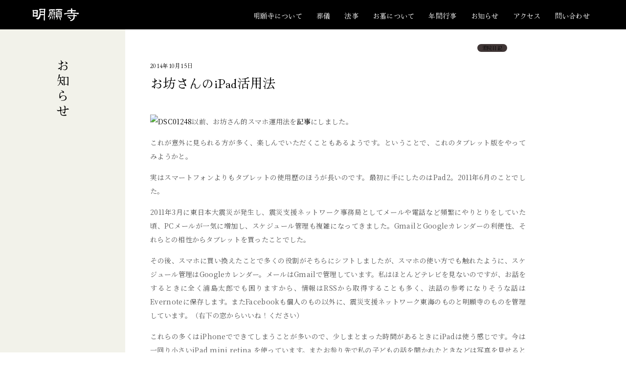

--- FILE ---
content_type: text/html; charset=UTF-8
request_url: https://myougwanji.net/%E3%81%8A%E5%9D%8A%E3%81%95%E3%82%93%E3%81%AEipad%E6%B4%BB%E7%94%A8%E6%B3%95/
body_size: 10529
content:

<!doctype html>
<html lang="ja"
	prefix="og: https://ogp.me/ns#"  >
<head>
	<meta charset="UTF-8" />
	<meta name="viewport" content="width=device-width, initial-scale=1" />
  <meta http-equiv="x-ua-compatible" content="ie=edge">
  <link rel="shortcut icon" href="https://myougwanji.net/wp-content/themes/myougwanji/assets/img/favicon.ico" />
  <link rel="icon" href="https://myougwanji.net/wp-content/themes/myougwanji/assets/img/favicon.ico" type="image/gif" />
  <link rel="apple-touch-icon" sizes="180x180" href="https://myougwanji.net/wp-content/themes/myougwanji/assets/img/apple-touch-icon.png">
	<title>お坊さんのiPad活用法 - 浄土真宗本願寺派 明願寺</title>

		<!-- All in One SEO 4.1.5.3 -->
		<meta name="description" content="以前、お坊さん的スマホ運用法を記事にしました。 これが意外に見られる方が多く、楽しんでいただくこともあるようです。ということで、これのタブレット版をやってみようかと。 実はスマートフォンよりもタブレットの使用歴のほうが長 […]" />
		<meta name="robots" content="max-image-preview:large" />
		<link rel="canonical" href="https://myougwanji.net/%e3%81%8a%e5%9d%8a%e3%81%95%e3%82%93%e3%81%aeipad%e6%b4%bb%e7%94%a8%e6%b3%95/" />
		<meta property="og:locale" content="ja_JP" />
		<meta property="og:site_name" content="浄土真宗本願寺派　明願寺 - 愛知県岡崎市にある浄土真宗本願寺派（西本願寺）公式Website" />
		<meta property="og:type" content="article" />
		<meta property="og:title" content="お坊さんのiPad活用法 - 浄土真宗本願寺派 明願寺" />
		<meta property="og:description" content="以前、お坊さん的スマホ運用法を記事にしました。 これが意外に見られる方が多く、楽しんでいただくこともあるようです。ということで、これのタブレット版をやってみようかと。 実はスマートフォンよりもタブレットの使用歴のほうが長 […]" />
		<meta property="og:url" content="https://myougwanji.net/%e3%81%8a%e5%9d%8a%e3%81%95%e3%82%93%e3%81%aeipad%e6%b4%bb%e7%94%a8%e6%b3%95/" />
		<meta property="article:published_time" content="2014-10-15T09:39:51+00:00" />
		<meta property="article:modified_time" content="2021-10-31T11:19:20+00:00" />
		<meta name="twitter:card" content="summary" />
		<meta name="twitter:domain" content="myougwanji.net" />
		<meta name="twitter:title" content="お坊さんのiPad活用法 - 浄土真宗本願寺派 明願寺" />
		<meta name="twitter:description" content="以前、お坊さん的スマホ運用法を記事にしました。 これが意外に見られる方が多く、楽しんでいただくこともあるようです。ということで、これのタブレット版をやってみようかと。 実はスマートフォンよりもタブレットの使用歴のほうが長 […]" />
		<script type="application/ld+json" class="aioseo-schema">
			{"@context":"https:\/\/schema.org","@graph":[{"@type":"WebSite","@id":"https:\/\/myougwanji.net\/#website","url":"https:\/\/myougwanji.net\/","name":"\u6d44\u571f\u771f\u5b97\u672c\u9858\u5bfa\u6d3e\u3000\u660e\u9858\u5bfa","description":"\u611b\u77e5\u770c\u5ca1\u5d0e\u5e02\u306b\u3042\u308b\u6d44\u571f\u771f\u5b97\u672c\u9858\u5bfa\u6d3e\uff08\u897f\u672c\u9858\u5bfa\uff09\u516c\u5f0fWebsite","inLanguage":"ja","publisher":{"@id":"https:\/\/myougwanji.net\/#organization"}},{"@type":"Organization","@id":"https:\/\/myougwanji.net\/#organization","name":"\u6d44\u571f\u771f\u5b97\u672c\u9858\u5bfa\u6d3e\u3000\u660e\u9858\u5bfa","url":"https:\/\/myougwanji.net\/"},{"@type":"BreadcrumbList","@id":"https:\/\/myougwanji.net\/%e3%81%8a%e5%9d%8a%e3%81%95%e3%82%93%e3%81%aeipad%e6%b4%bb%e7%94%a8%e6%b3%95\/#breadcrumblist","itemListElement":[{"@type":"ListItem","@id":"https:\/\/myougwanji.net\/#listItem","position":1,"item":{"@type":"WebPage","@id":"https:\/\/myougwanji.net\/","name":"\u30db\u30fc\u30e0","description":"\u611b\u77e5\u770c\u5ca1\u5d0e\u5e02\u306b\u3042\u308b\u6d44\u571f\u771f\u5b97\u672c\u9858\u5bfa\u6d3e\uff08\u897f\u672c\u9858\u5bfa\uff09\u516c\u5f0fWebsite","url":"https:\/\/myougwanji.net\/"},"nextItem":"https:\/\/myougwanji.net\/%e3%81%8a%e5%9d%8a%e3%81%95%e3%82%93%e3%81%aeipad%e6%b4%bb%e7%94%a8%e6%b3%95\/#listItem"},{"@type":"ListItem","@id":"https:\/\/myougwanji.net\/%e3%81%8a%e5%9d%8a%e3%81%95%e3%82%93%e3%81%aeipad%e6%b4%bb%e7%94%a8%e6%b3%95\/#listItem","position":2,"item":{"@type":"WebPage","@id":"https:\/\/myougwanji.net\/%e3%81%8a%e5%9d%8a%e3%81%95%e3%82%93%e3%81%aeipad%e6%b4%bb%e7%94%a8%e6%b3%95\/","name":"\u304a\u574a\u3055\u3093\u306eiPad\u6d3b\u7528\u6cd5","description":"\u4ee5\u524d\u3001\u304a\u574a\u3055\u3093\u7684\u30b9\u30de\u30db\u904b\u7528\u6cd5\u3092\u8a18\u4e8b\u306b\u3057\u307e\u3057\u305f\u3002 \u3053\u308c\u304c\u610f\u5916\u306b\u898b\u3089\u308c\u308b\u65b9\u304c\u591a\u304f\u3001\u697d\u3057\u3093\u3067\u3044\u305f\u3060\u304f\u3053\u3068\u3082\u3042\u308b\u3088\u3046\u3067\u3059\u3002\u3068\u3044\u3046\u3053\u3068\u3067\u3001\u3053\u308c\u306e\u30bf\u30d6\u30ec\u30c3\u30c8\u7248\u3092\u3084\u3063\u3066\u307f\u3088\u3046\u304b\u3068\u3002 \u5b9f\u306f\u30b9\u30de\u30fc\u30c8\u30d5\u30a9\u30f3\u3088\u308a\u3082\u30bf\u30d6\u30ec\u30c3\u30c8\u306e\u4f7f\u7528\u6b74\u306e\u307b\u3046\u304c\u9577 [\u2026]","url":"https:\/\/myougwanji.net\/%e3%81%8a%e5%9d%8a%e3%81%95%e3%82%93%e3%81%aeipad%e6%b4%bb%e7%94%a8%e6%b3%95\/"},"previousItem":"https:\/\/myougwanji.net\/#listItem"}]},{"@type":"Person","@id":"https:\/\/myougwanji.net\/author\/matsunoo\/#author","url":"https:\/\/myougwanji.net\/author\/matsunoo\/","name":"\u660e\u9858\u5bfa","image":{"@type":"ImageObject","@id":"https:\/\/myougwanji.net\/%e3%81%8a%e5%9d%8a%e3%81%95%e3%82%93%e3%81%aeipad%e6%b4%bb%e7%94%a8%e6%b3%95\/#authorImage","url":"https:\/\/secure.gravatar.com\/avatar\/2dde9d9048860aca64e9686bfeaa55e8?s=96&d=mm&r=g","width":96,"height":96,"caption":"\u660e\u9858\u5bfa"}},{"@type":"WebPage","@id":"https:\/\/myougwanji.net\/%e3%81%8a%e5%9d%8a%e3%81%95%e3%82%93%e3%81%aeipad%e6%b4%bb%e7%94%a8%e6%b3%95\/#webpage","url":"https:\/\/myougwanji.net\/%e3%81%8a%e5%9d%8a%e3%81%95%e3%82%93%e3%81%aeipad%e6%b4%bb%e7%94%a8%e6%b3%95\/","name":"\u304a\u574a\u3055\u3093\u306eiPad\u6d3b\u7528\u6cd5 - \u6d44\u571f\u771f\u5b97\u672c\u9858\u5bfa\u6d3e \u660e\u9858\u5bfa","description":"\u4ee5\u524d\u3001\u304a\u574a\u3055\u3093\u7684\u30b9\u30de\u30db\u904b\u7528\u6cd5\u3092\u8a18\u4e8b\u306b\u3057\u307e\u3057\u305f\u3002 \u3053\u308c\u304c\u610f\u5916\u306b\u898b\u3089\u308c\u308b\u65b9\u304c\u591a\u304f\u3001\u697d\u3057\u3093\u3067\u3044\u305f\u3060\u304f\u3053\u3068\u3082\u3042\u308b\u3088\u3046\u3067\u3059\u3002\u3068\u3044\u3046\u3053\u3068\u3067\u3001\u3053\u308c\u306e\u30bf\u30d6\u30ec\u30c3\u30c8\u7248\u3092\u3084\u3063\u3066\u307f\u3088\u3046\u304b\u3068\u3002 \u5b9f\u306f\u30b9\u30de\u30fc\u30c8\u30d5\u30a9\u30f3\u3088\u308a\u3082\u30bf\u30d6\u30ec\u30c3\u30c8\u306e\u4f7f\u7528\u6b74\u306e\u307b\u3046\u304c\u9577 [\u2026]","inLanguage":"ja","isPartOf":{"@id":"https:\/\/myougwanji.net\/#website"},"breadcrumb":{"@id":"https:\/\/myougwanji.net\/%e3%81%8a%e5%9d%8a%e3%81%95%e3%82%93%e3%81%aeipad%e6%b4%bb%e7%94%a8%e6%b3%95\/#breadcrumblist"},"author":"https:\/\/myougwanji.net\/author\/matsunoo\/#author","creator":"https:\/\/myougwanji.net\/author\/matsunoo\/#author","image":{"@type":"ImageObject","@id":"https:\/\/myougwanji.net\/#mainImage","url":"https:\/\/myougwanji.net\/wp-content\/uploads\/2014\/10\/15517517006_12af8821ea_m.jpg","width":240,"height":160},"primaryImageOfPage":{"@id":"https:\/\/myougwanji.net\/%e3%81%8a%e5%9d%8a%e3%81%95%e3%82%93%e3%81%aeipad%e6%b4%bb%e7%94%a8%e6%b3%95\/#mainImage"},"datePublished":"2014-10-15T09:39:51+09:00","dateModified":"2021-10-31T11:19:20+09:00"},{"@type":"BlogPosting","@id":"https:\/\/myougwanji.net\/%e3%81%8a%e5%9d%8a%e3%81%95%e3%82%93%e3%81%aeipad%e6%b4%bb%e7%94%a8%e6%b3%95\/#blogposting","name":"\u304a\u574a\u3055\u3093\u306eiPad\u6d3b\u7528\u6cd5 - \u6d44\u571f\u771f\u5b97\u672c\u9858\u5bfa\u6d3e \u660e\u9858\u5bfa","description":"\u4ee5\u524d\u3001\u304a\u574a\u3055\u3093\u7684\u30b9\u30de\u30db\u904b\u7528\u6cd5\u3092\u8a18\u4e8b\u306b\u3057\u307e\u3057\u305f\u3002 \u3053\u308c\u304c\u610f\u5916\u306b\u898b\u3089\u308c\u308b\u65b9\u304c\u591a\u304f\u3001\u697d\u3057\u3093\u3067\u3044\u305f\u3060\u304f\u3053\u3068\u3082\u3042\u308b\u3088\u3046\u3067\u3059\u3002\u3068\u3044\u3046\u3053\u3068\u3067\u3001\u3053\u308c\u306e\u30bf\u30d6\u30ec\u30c3\u30c8\u7248\u3092\u3084\u3063\u3066\u307f\u3088\u3046\u304b\u3068\u3002 \u5b9f\u306f\u30b9\u30de\u30fc\u30c8\u30d5\u30a9\u30f3\u3088\u308a\u3082\u30bf\u30d6\u30ec\u30c3\u30c8\u306e\u4f7f\u7528\u6b74\u306e\u307b\u3046\u304c\u9577 [\u2026]","inLanguage":"ja","headline":"\u304a\u574a\u3055\u3093\u306eiPad\u6d3b\u7528\u6cd5","author":{"@id":"https:\/\/myougwanji.net\/author\/matsunoo\/#author"},"publisher":{"@id":"https:\/\/myougwanji.net\/#organization"},"datePublished":"2014-10-15T09:39:51+09:00","dateModified":"2021-10-31T11:19:20+09:00","articleSection":"\u82e5\u9662\u65e5\u8a18, iPhone","mainEntityOfPage":{"@id":"https:\/\/myougwanji.net\/%e3%81%8a%e5%9d%8a%e3%81%95%e3%82%93%e3%81%aeipad%e6%b4%bb%e7%94%a8%e6%b3%95\/#webpage"},"isPartOf":{"@id":"https:\/\/myougwanji.net\/%e3%81%8a%e5%9d%8a%e3%81%95%e3%82%93%e3%81%aeipad%e6%b4%bb%e7%94%a8%e6%b3%95\/#webpage"},"image":{"@type":"ImageObject","@id":"https:\/\/myougwanji.net\/#articleImage","url":"https:\/\/myougwanji.net\/wp-content\/uploads\/2014\/10\/15517517006_12af8821ea_m.jpg","width":240,"height":160}}]}
		</script>
		<!-- All in One SEO -->

<link rel='dns-prefetch' href='//code.typesquare.com' />
<link rel='dns-prefetch' href='//s.w.org' />
		<!-- This site uses the Google Analytics by MonsterInsights plugin v8.10.0 - Using Analytics tracking - https://www.monsterinsights.com/ -->
		<!-- Note: MonsterInsights is not currently configured on this site. The site owner needs to authenticate with Google Analytics in the MonsterInsights settings panel. -->
					<!-- No UA code set -->
				<!-- / Google Analytics by MonsterInsights -->
				<script>
			window._wpemojiSettings = {"baseUrl":"https:\/\/s.w.org\/images\/core\/emoji\/13.1.0\/72x72\/","ext":".png","svgUrl":"https:\/\/s.w.org\/images\/core\/emoji\/13.1.0\/svg\/","svgExt":".svg","source":{"concatemoji":"https:\/\/myougwanji.net\/wp-includes\/js\/wp-emoji-release.min.js?ver=5.8.12"}};
			!function(e,a,t){var n,r,o,i=a.createElement("canvas"),p=i.getContext&&i.getContext("2d");function s(e,t){var a=String.fromCharCode;p.clearRect(0,0,i.width,i.height),p.fillText(a.apply(this,e),0,0);e=i.toDataURL();return p.clearRect(0,0,i.width,i.height),p.fillText(a.apply(this,t),0,0),e===i.toDataURL()}function c(e){var t=a.createElement("script");t.src=e,t.defer=t.type="text/javascript",a.getElementsByTagName("head")[0].appendChild(t)}for(o=Array("flag","emoji"),t.supports={everything:!0,everythingExceptFlag:!0},r=0;r<o.length;r++)t.supports[o[r]]=function(e){if(!p||!p.fillText)return!1;switch(p.textBaseline="top",p.font="600 32px Arial",e){case"flag":return s([127987,65039,8205,9895,65039],[127987,65039,8203,9895,65039])?!1:!s([55356,56826,55356,56819],[55356,56826,8203,55356,56819])&&!s([55356,57332,56128,56423,56128,56418,56128,56421,56128,56430,56128,56423,56128,56447],[55356,57332,8203,56128,56423,8203,56128,56418,8203,56128,56421,8203,56128,56430,8203,56128,56423,8203,56128,56447]);case"emoji":return!s([10084,65039,8205,55357,56613],[10084,65039,8203,55357,56613])}return!1}(o[r]),t.supports.everything=t.supports.everything&&t.supports[o[r]],"flag"!==o[r]&&(t.supports.everythingExceptFlag=t.supports.everythingExceptFlag&&t.supports[o[r]]);t.supports.everythingExceptFlag=t.supports.everythingExceptFlag&&!t.supports.flag,t.DOMReady=!1,t.readyCallback=function(){t.DOMReady=!0},t.supports.everything||(n=function(){t.readyCallback()},a.addEventListener?(a.addEventListener("DOMContentLoaded",n,!1),e.addEventListener("load",n,!1)):(e.attachEvent("onload",n),a.attachEvent("onreadystatechange",function(){"complete"===a.readyState&&t.readyCallback()})),(n=t.source||{}).concatemoji?c(n.concatemoji):n.wpemoji&&n.twemoji&&(c(n.twemoji),c(n.wpemoji)))}(window,document,window._wpemojiSettings);
		</script>
		<style>
img.wp-smiley,
img.emoji {
	display: inline !important;
	border: none !important;
	box-shadow: none !important;
	height: 1em !important;
	width: 1em !important;
	margin: 0 .07em !important;
	vertical-align: -0.1em !important;
	background: none !important;
	padding: 0 !important;
}
</style>
	<link rel='stylesheet' id='snow-monkey-blocks/like-me-box/nopro-css'  href='https://myougwanji.net/wp-content/plugins/snow-monkey-blocks/dist/block/like-me-box/nopro.css?ver=1635732099' media='all' />
<link rel='stylesheet' id='snow-monkey-blocks/contents-outline/nopro-css'  href='https://myougwanji.net/wp-content/plugins/snow-monkey-blocks/dist/block/contents-outline/nopro.css?ver=1635732100' media='all' />
<link rel='stylesheet' id='snow-monkey-blocks/rss/nopro-css'  href='https://myougwanji.net/wp-content/plugins/snow-monkey-blocks/dist/block/rss/nopro.css?ver=1635732100' media='all' />
<link rel='stylesheet' id='snow-monkey-blocks/taxonomy-posts/nopro-css'  href='https://myougwanji.net/wp-content/plugins/snow-monkey-blocks/dist/block/taxonomy-posts/nopro.css?ver=1635732099' media='all' />
<link rel='stylesheet' id='snow-monkey-blocks/child-pages/nopro-css'  href='https://myougwanji.net/wp-content/plugins/snow-monkey-blocks/dist/block/child-pages/nopro.css?ver=1635732100' media='all' />
<link rel='stylesheet' id='snow-monkey-blocks/pickup-slider/nopro-css'  href='https://myougwanji.net/wp-content/plugins/snow-monkey-blocks/dist/block/pickup-slider/nopro.css?ver=1635732100' media='all' />
<link rel='stylesheet' id='snow-monkey-blocks/taxonomy-terms/nopro-css'  href='https://myougwanji.net/wp-content/plugins/snow-monkey-blocks/dist/block/taxonomy-terms/nopro.css?ver=1635732099' media='all' />
<link rel='stylesheet' id='snow-monkey-blocks/recent-posts/nopro-css'  href='https://myougwanji.net/wp-content/plugins/snow-monkey-blocks/dist/block/recent-posts/nopro.css?ver=1635732100' media='all' />
<link rel='stylesheet' id='wp-block-library-css'  href='https://myougwanji.net/wp-includes/css/dist/block-library/style.min.css?ver=5.8.12' media='all' />
<style id='wp-block-library-theme-inline-css'>
#start-resizable-editor-section{display:none}.wp-block-audio figcaption{color:#555;font-size:13px;text-align:center}.is-dark-theme .wp-block-audio figcaption{color:hsla(0,0%,100%,.65)}.wp-block-code{font-family:Menlo,Consolas,monaco,monospace;color:#1e1e1e;padding:.8em 1em;border:1px solid #ddd;border-radius:4px}.wp-block-embed figcaption{color:#555;font-size:13px;text-align:center}.is-dark-theme .wp-block-embed figcaption{color:hsla(0,0%,100%,.65)}.blocks-gallery-caption{color:#555;font-size:13px;text-align:center}.is-dark-theme .blocks-gallery-caption{color:hsla(0,0%,100%,.65)}.wp-block-image figcaption{color:#555;font-size:13px;text-align:center}.is-dark-theme .wp-block-image figcaption{color:hsla(0,0%,100%,.65)}.wp-block-pullquote{border-top:4px solid;border-bottom:4px solid;margin-bottom:1.75em;color:currentColor}.wp-block-pullquote__citation,.wp-block-pullquote cite,.wp-block-pullquote footer{color:currentColor;text-transform:uppercase;font-size:.8125em;font-style:normal}.wp-block-quote{border-left:.25em solid;margin:0 0 1.75em;padding-left:1em}.wp-block-quote cite,.wp-block-quote footer{color:currentColor;font-size:.8125em;position:relative;font-style:normal}.wp-block-quote.has-text-align-right{border-left:none;border-right:.25em solid;padding-left:0;padding-right:1em}.wp-block-quote.has-text-align-center{border:none;padding-left:0}.wp-block-quote.is-large,.wp-block-quote.is-style-large{border:none}.wp-block-search .wp-block-search__label{font-weight:700}.wp-block-group.has-background{padding:1.25em 2.375em;margin-top:0;margin-bottom:0}.wp-block-separator{border:none;border-bottom:2px solid;margin-left:auto;margin-right:auto;opacity:.4}.wp-block-separator:not(.is-style-wide):not(.is-style-dots){width:100px}.wp-block-separator.has-background:not(.is-style-dots){border-bottom:none;height:1px}.wp-block-separator.has-background:not(.is-style-wide):not(.is-style-dots){height:2px}.wp-block-table thead{border-bottom:3px solid}.wp-block-table tfoot{border-top:3px solid}.wp-block-table td,.wp-block-table th{padding:.5em;border:1px solid;word-break:normal}.wp-block-table figcaption{color:#555;font-size:13px;text-align:center}.is-dark-theme .wp-block-table figcaption{color:hsla(0,0%,100%,.65)}.wp-block-video figcaption{color:#555;font-size:13px;text-align:center}.is-dark-theme .wp-block-video figcaption{color:hsla(0,0%,100%,.65)}.wp-block-template-part.has-background{padding:1.25em 2.375em;margin-top:0;margin-bottom:0}#end-resizable-editor-section{display:none}
</style>
<link rel='stylesheet' id='snow-monkey-blocks-css'  href='https://myougwanji.net/wp-content/plugins/snow-monkey-blocks/dist/css/blocks.css?ver=1635732099' media='all' />
<link rel='stylesheet' id='snow-monkey-blocks/media-text-css'  href='https://myougwanji.net/wp-content/plugins/snow-monkey-blocks/dist/block/media-text/style.css?ver=1635732100' media='all' />
<link rel='stylesheet' id='snow-monkey-blocks/box-css'  href='https://myougwanji.net/wp-content/plugins/snow-monkey-blocks/dist/block/box/style.css?ver=1635732099' media='all' />
<link rel='stylesheet' id='snow-monkey-blocks/evaluation-star-css'  href='https://myougwanji.net/wp-content/plugins/snow-monkey-blocks/dist/block/evaluation-star/style.css?ver=1635732099' media='all' />
<link rel='stylesheet' id='snow-monkey-blocks/section-css'  href='https://myougwanji.net/wp-content/plugins/snow-monkey-blocks/dist/block/section/style.css?ver=1635732100' media='all' />
<link rel='stylesheet' id='snow-monkey-blocks/section-break-the-grid-css'  href='https://myougwanji.net/wp-content/plugins/snow-monkey-blocks/dist/block/section-break-the-grid/style.css?ver=1635732099' media='all' />
<link rel='stylesheet' id='snow-monkey-blocks/panels-css'  href='https://myougwanji.net/wp-content/plugins/snow-monkey-blocks/dist/block/panels/style.css?ver=1635732100' media='all' />
<link rel='stylesheet' id='snow-monkey-blocks/section-with-bgimage-css'  href='https://myougwanji.net/wp-content/plugins/snow-monkey-blocks/dist/block/section-with-bgimage/style.css?ver=1635732100' media='all' />
<link rel='stylesheet' id='snow-monkey-blocks/alert-css'  href='https://myougwanji.net/wp-content/plugins/snow-monkey-blocks/dist/block/alert/style.css?ver=1635732100' media='all' />
<link rel='stylesheet' id='spider-css'  href='https://myougwanji.net/wp-content/plugins/snow-monkey-blocks/dist/packages/spider/dist/css/spider.css?ver=1635732099' media='all' />
<link rel='stylesheet' id='snow-monkey-blocks/spider-pickup-slider-css'  href='https://myougwanji.net/wp-content/plugins/snow-monkey-blocks/dist/block/spider-pickup-slider/style.css?ver=1635732100' media='all' />
<link rel='stylesheet' id='snow-monkey-blocks/btn-css'  href='https://myougwanji.net/wp-content/plugins/snow-monkey-blocks/dist/block/btn/style.css?ver=1635732099' media='all' />
<link rel='stylesheet' id='snow-monkey-blocks/categories-list-css'  href='https://myougwanji.net/wp-content/plugins/snow-monkey-blocks/dist/block/categories-list/style.css?ver=1635732099' media='all' />
<link rel='stylesheet' id='snow-monkey-blocks/tabs-css'  href='https://myougwanji.net/wp-content/plugins/snow-monkey-blocks/dist/block/tabs/style.css?ver=1635732100' media='all' />
<link rel='stylesheet' id='snow-monkey-blocks/step-css'  href='https://myougwanji.net/wp-content/plugins/snow-monkey-blocks/dist/block/step/style.css?ver=1635732099' media='all' />
<link rel='stylesheet' id='snow-monkey-blocks/testimonial-css'  href='https://myougwanji.net/wp-content/plugins/snow-monkey-blocks/dist/block/testimonial/style.css?ver=1635732099' media='all' />
<link rel='stylesheet' id='snow-monkey-blocks/countdown-css'  href='https://myougwanji.net/wp-content/plugins/snow-monkey-blocks/dist/block/countdown/style.css?ver=1635732100' media='all' />
<link rel='stylesheet' id='snow-monkey-blocks/information-css'  href='https://myougwanji.net/wp-content/plugins/snow-monkey-blocks/dist/block/information/style.css?ver=1635732100' media='all' />
<link rel='stylesheet' id='snow-monkey-blocks/spider-slider-css'  href='https://myougwanji.net/wp-content/plugins/snow-monkey-blocks/dist/block/spider-slider/style.css?ver=1635732100' media='all' />
<link rel='stylesheet' id='slick-carousel-css'  href='https://myougwanji.net/wp-content/plugins/snow-monkey-blocks/dist/packages/slick/slick.css?ver=1635732099' media='all' />
<link rel='stylesheet' id='slick-carousel-theme-css'  href='https://myougwanji.net/wp-content/plugins/snow-monkey-blocks/dist/packages/slick/slick-theme.css?ver=1635732099' media='all' />
<link rel='stylesheet' id='snow-monkey-blocks/thumbnail-gallery-css'  href='https://myougwanji.net/wp-content/plugins/snow-monkey-blocks/dist/block/thumbnail-gallery/style.css?ver=1635732099' media='all' />
<link rel='stylesheet' id='snow-monkey-blocks/pricing-table-css'  href='https://myougwanji.net/wp-content/plugins/snow-monkey-blocks/dist/block/pricing-table/style.css?ver=1635732099' media='all' />
<link rel='stylesheet' id='snow-monkey-blocks/directory-structure-css'  href='https://myougwanji.net/wp-content/plugins/snow-monkey-blocks/dist/block/directory-structure/style.css?ver=1635732100' media='all' />
<link rel='stylesheet' id='snow-monkey-blocks/accordion-css'  href='https://myougwanji.net/wp-content/plugins/snow-monkey-blocks/dist/block/accordion/style.css?ver=1635732099' media='all' />
<link rel='stylesheet' id='snow-monkey-blocks/balloon-css'  href='https://myougwanji.net/wp-content/plugins/snow-monkey-blocks/dist/block/balloon/style.css?ver=1635732100' media='all' />
<link rel='stylesheet' id='snow-monkey-blocks/rating-box-css'  href='https://myougwanji.net/wp-content/plugins/snow-monkey-blocks/dist/block/rating-box/style.css?ver=1635732099' media='all' />
<link rel='stylesheet' id='snow-monkey-blocks/buttons-css'  href='https://myougwanji.net/wp-content/plugins/snow-monkey-blocks/dist/block/buttons/style.css?ver=1635732100' media='all' />
<link rel='stylesheet' id='snow-monkey-blocks/faq-css'  href='https://myougwanji.net/wp-content/plugins/snow-monkey-blocks/dist/block/faq/style.css?ver=1635732100' media='all' />
<link rel='stylesheet' id='snow-monkey-blocks/section-with-bgvideo-css'  href='https://myougwanji.net/wp-content/plugins/snow-monkey-blocks/dist/block/section-with-bgvideo/style.css?ver=1635732099' media='all' />
<link rel='stylesheet' id='snow-monkey-blocks/price-menu-css'  href='https://myougwanji.net/wp-content/plugins/snow-monkey-blocks/dist/block/price-menu/style.css?ver=1635732099' media='all' />
<link rel='stylesheet' id='snow-monkey-blocks/slider-css'  href='https://myougwanji.net/wp-content/plugins/snow-monkey-blocks/dist/block/slider/style.css?ver=1635732100' media='all' />
<link rel='stylesheet' id='snow-monkey-blocks/btn-box-css'  href='https://myougwanji.net/wp-content/plugins/snow-monkey-blocks/dist/block/btn-box/style.css?ver=1642382707' media='all' />
<link rel='stylesheet' id='snow-monkey-blocks/list-css'  href='https://myougwanji.net/wp-content/plugins/snow-monkey-blocks/dist/block/list/style.css?ver=1635732100' media='all' />
<link rel='stylesheet' id='snow-monkey-blocks/taxonomy-terms-css'  href='https://myougwanji.net/wp-content/plugins/snow-monkey-blocks/dist/block/taxonomy-terms/style.css?ver=1635732099' media='all' />
<link rel='stylesheet' id='snow-monkey-blocks/items-css'  href='https://myougwanji.net/wp-content/plugins/snow-monkey-blocks/dist/block/items/style.css?ver=1635732100' media='all' />
<link rel='stylesheet' id='snow-monkey-blocks/section-side-heading-css'  href='https://myougwanji.net/wp-content/plugins/snow-monkey-blocks/dist/block/section-side-heading/style.css?ver=1635732100' media='all' />
<link rel='stylesheet' id='snow-monkey-blocks-fallback-css'  href='https://myougwanji.net/wp-content/plugins/snow-monkey-blocks/dist/css/fallback.css?ver=1635732099' media='all' />
<link rel='stylesheet' id='snow-monkey-editor-css'  href='https://myougwanji.net/wp-content/plugins/snow-monkey-editor/dist/css/app.css?ver=1635732106' media='all' />
<link rel='stylesheet' id='snow-monkey-forms-css'  href='https://myougwanji.net/wp-content/plugins/snow-monkey-forms/dist/css/app.css?ver=1635732112' media='all' />
<script src='https://myougwanji.net/wp-includes/js/jquery/jquery.min.js?ver=3.6.0' id='jquery-core-js'></script>
<script src='https://myougwanji.net/wp-includes/js/jquery/jquery-migrate.min.js?ver=3.3.2' id='jquery-migrate-js'></script>
<script src='//code.typesquare.com/static/5b0e3c4aee6847bda5a036abac1e024a/ts307f.js?fadein=0&#038;ver=2.0.2' id='typesquare_std-js'></script>
<script src='https://myougwanji.net/wp-content/plugins/snow-monkey-blocks/dist/packages/spider/dist/js/spider.js?ver=1635732099' id='spider-js'></script>
<script src='https://myougwanji.net/wp-content/plugins/snow-monkey-blocks/dist/block/spider-pickup-slider/script.js?ver=1635732100' id='snow-monkey-blocks/spider-pickup-slider-js'></script>
<script src='https://myougwanji.net/wp-content/plugins/snow-monkey-blocks/dist/block/spider-slider/script.js?ver=1635732100' id='snow-monkey-blocks/spider-slider-js'></script>
<link rel="https://api.w.org/" href="https://myougwanji.net/wp-json/" /><link rel="alternate" type="application/json" href="https://myougwanji.net/wp-json/wp/v2/posts/924" /><link rel="EditURI" type="application/rsd+xml" title="RSD" href="https://myougwanji.net/xmlrpc.php?rsd" />
<link rel="wlwmanifest" type="application/wlwmanifest+xml" href="https://myougwanji.net/wp-includes/wlwmanifest.xml" /> 
<meta name="generator" content="WordPress 5.8.12" />
<link rel='shortlink' href='https://myougwanji.net/?p=924' />
<link rel="alternate" type="application/json+oembed" href="https://myougwanji.net/wp-json/oembed/1.0/embed?url=https%3A%2F%2Fmyougwanji.net%2F%25e3%2581%258a%25e5%259d%258a%25e3%2581%2595%25e3%2582%2593%25e3%2581%25aeipad%25e6%25b4%25bb%25e7%2594%25a8%25e6%25b3%2595%2F" />
<link rel="alternate" type="text/xml+oembed" href="https://myougwanji.net/wp-json/oembed/1.0/embed?url=https%3A%2F%2Fmyougwanji.net%2F%25e3%2581%258a%25e5%259d%258a%25e3%2581%2595%25e3%2582%2593%25e3%2581%25aeipad%25e6%25b4%25bb%25e7%2594%25a8%25e6%25b3%2595%2F&#038;format=xml" />
	<link rel="preconnect" href="https://fonts.googleapis.com">
	<link rel="preconnect" href="https://fonts.gstatic.com">
	<link href='https://fonts.googleapis.com/css2?display=swap&family=Noto+Serif+JP' rel='stylesheet'>  <style type="text/css">
    #wpadminbar {
      top: auto !important;
      bottom: 0 !important;
    }

    @media screen and (max-width: 600px) {
      #wpadminbar {
        display: none;
      }
    }
  </style>
    	<style id="egf-frontend-styles" type="text/css">
		p {font-family: 'Noto Serif JP', sans-serif;font-style: normal;font-weight: 400;} h1 {} h2 {} h3 {} h4 {} h5 {} h6 {} 	</style>
	
  <link rel="preconnect" href="https://fonts.googleapis.com">
  <link rel="preconnect" href="https://fonts.gstatic.com" crossorigin>
  <link href="https://fonts.googleapis.com/css2?family=Hina+Mincho&display=swap" rel="stylesheet">
  <link rel="stylesheet" href="https://myougwanji.net/wp-content/themes/myougwanji/assets/css/reset.css">
  <link rel="stylesheet" href="https://myougwanji.net/wp-content/themes/myougwanji/assets/css/common.css">
  <link rel="stylesheet" href="https://myougwanji.net/wp-content/themes/myougwanji/assets/css/drawer.css">
  <link rel="stylesheet" href="https://myougwanji.net/wp-content/themes/myougwanji/assets/css/contents.css">
  <link href="https://myougwanji.net/wp-content/themes/myougwanji/assets/js/slick/slick-theme.css" rel="stylesheet" type="text/css">
  <link href="https://myougwanji.net/wp-content/themes/myougwanji/assets/js/slick/slick.css" rel="stylesheet" type="text/css">

  <script src="https://ajax.googleapis.com/ajax/libs/jquery/1.11.3/jquery.min.js"></script>
  <script src="https://cdnjs.cloudflare.com/ajax/libs/iScroll/5.1.3/iscroll.min.js"></script>
  <script type="text/javascript"  src="https://myougwanji.net/wp-content/themes/myougwanji/assets/js/drawer.min.js"></script>
  <script type="text/javascript"  src="https://myougwanji.net/wp-content/themes/myougwanji/assets/js/drawer-main.js"></script>
  <script type="text/javascript" src="https://myougwanji.net/wp-content/themes/myougwanji/assets/js/pageTop.js"></script>
  <script type="text/javascript" src="https://myougwanji.net/wp-content/themes/myougwanji/assets/js/flexibility.js"></script>
  <script type="text/javascript" src="https://myougwanji.net/wp-content/themes/myougwanji/assets/js/slick/slick.js"></script>
  <!-- Global site tag (gtag.js) - Google Analytics -->
<script async src="https://www.googletagmanager.com/gtag/js?id=G-JJ67LKX91P"></script>
<script>
  window.dataLayer = window.dataLayer || [];
  function gtag(){dataLayer.push(arguments);}
  gtag('js', new Date());

  gtag('config', 'G-JJ67LKX91P');
</script>
</head>

<body class="post-template-default single single-post postid-924 single-format-standard wp-embed-responsive drawer drawer--right">

<body class="drawer drawer--right">

<header>
  <div id="header-inner" class="sp-Flex">
    <div class="headerlogo">
      <a href="https://myougwanji.net">
        <img src="https://myougwanji.net/wp-content/themes/myougwanji/assets/img/logo.svg" alt="明願寺">
      </a>
    </div>
    <div id="g-navi-wrapper">
      <button type="button" class="drawer-toggle drawer-hamburger">
        <span class="sr-only">toggle navigation</span>
        <span class="drawer-hamburger-icon"></span>
      </button>
      <div class="drawer-nav">
        <nav>
          <ul id="g-navi" class="drawer-menu">
              <li><a href="https://myougwanji.net/about">明願寺について</a></li>
<li><a href="https://myougwanji.net/funeral">葬儀</a></li>
<li><a href="https://myougwanji.net/memorial">法事</a></li>
<li><a href="https://myougwanji.net/grave">お墓について</a></li>
<li><a href="https://myougwanji.net/events">年間行事</a></li>
<li><a href="https://myougwanji.net/blogs">お知らせ</a></li>
<li><a href="#access">アクセス</a></li>
<li><a href="https://myougwanji.net/contact">問い合わせ</a></li>
          </ul>
        </nav>
      </div>
    </div>
  </div>
</header>

<div id="contents">
  <div class="Flex">
  <div class="left-ttl">
    <h1 class="pc">お知らせ</h1>

    <div class="news-detailttl sp">
      <time>2014年10月15日</time>
      <h1>お坊さんのiPad活用法</h1>
                  <span
              style="background-color: #403636;">若院日記</span>
            </div>
  </div>
  <div class="contents-wrap">
    <div class="news-detailttl pc">
      <time>2014年10月15日</time>
      <h1>お坊さんのiPad活用法</h1>
                  <span
              style="background-color: #403636;">若院日記</span>
            </div>
    <div class="news-detailbody">
        <p><a title="View 'DSC01248' on Flickr.com" href="https://www.flickr.com/photos/matsunoo/15517517006"><img loading="lazy" class="alignleft" style="float: left;" title="DSC01248" src="https://farm4.staticflickr.com/3951/15517517006_12af8821ea_m.jpg" alt="DSC01248" width="240" height="160" border="0" /></a></p>
<p>以前、お坊さん的スマホ運用法を<a href="https://myougwanji.net/?p=430" target="_blank" rel="noopener">記事</a>にしました。</p>
<p>これが意外に見られる方が多く、楽しんでいただくこともあるようです。ということで、これのタブレット版をやってみようかと。</p>
<p>実はスマートフォンよりもタブレットの使用歴のほうが長いのです。最初に手にしたのはPad2。2011年6月のことでした。</p>
<p>2011年3月に東日本大震災が発生し、震災支援ネットワーク事務局としてメールや電話など頻繁にやりとりをしていた頃、PCメールが一気に増加し、スケジュール管理も複雑になってきました。GmailとGoogleカレンダーの利便性、それらとの相性からタブレットを買ったことでした。</p>
<p>その後、スマホに買い換えたことで多くの役割がそちらにシフトしましたが、スマホの使い方でも触れたように、スケジュール管理はGoogleカレンダー。メールはGmailで管理しています。私はほとんどテレビを見ないのですが、お話をするときに全く浦島太郎でも困りますから、情報はRSSから取得することも多く、法話の参考になりそうな話はEvernoteに保存します。またFacebookも個人のもの以外に、震災支援ネットワーク東海のものと明願寺のものを管理しています。（右下の窓からいいね！ください）</p>
<p>これらの多くはiPhoneでできてしまうことが多いので、少しまとまった時間があるときにiPadは使う感じです。今は一回り小さいiPad mini retina を使っています。またお参り先で私の子どもの話を聞かれたときなどは写真を見せると喜ばれます。最近のお寺の様子の写真などもiPhoneより大きい画面だと年配の方も見やすいようです。</p>
<p>私のことではないのですが、お坊さんの中には聖典などをPDF化しておられる方もいらっしゃいます。普段私たちお坊さんは聖典は大切な言葉が書いてあるからぞんざいに扱ってはならないといっています。おもしろいことにタブレットやPCに取り込んだお坊さんは、やっぱり大切扱っている人が多いです。もともと精密機器なので乱暴に扱うことはありませんが、それとは質の違いを感じさせる扱い。お経の本やお念珠を扱うときのような手つきになる方もいます。個人的にはEvernoteやDropboxなど、Cloud上に保存した人はどうなるんだろうかと興味があります。少し話が広がりましたが、こんな風にiPadを使っています。</p>
<p>もっといい使い方があるよというアイデアある方は教えてください。</p>
    </div>
    <div class="news-back">
      <a id="backLink" href="https://myougwanji.net/blogs">一覧に戻る</a>
    </div>
  </div><!-- contents-wrap -->
</div>
</div>

<script>
  jQuery(function ($) {
    $('#backLink').on('click', function(e) {
      const url = document.referrer;
      if (url) {
        e.preventDefault();
        window.location.href = url;
      }
    })
  });
</script>

<footer>
  <div id="footer">
    <div id="access">
      <h1>アクセス</h1>
      <div class="footer-map">
        <iframe src="https://www.google.com/maps/embed?pb=!1m18!1m12!1m3!1d4053.026940184311!2d137.16202099909682!3d34.973119533996!2m3!1f0!2f0!3f0!3m2!1i1024!2i768!4f13.1!3m3!1m2!1s0x6004a2c5389540a1%3A0xe76ab13d898192e2!2z44CSNDQ0LTAwNzUg5oSb55-l55yM5bKh5bSO5biC5LyK6LOA55S66KW_6YO35Lit77yR77yR77yUIOaYjumhmOWvug!5e0!3m2!1sja!2sjp!4v1636356918086!5m2!1sja!2sjp" width="100%" height="450" style="border:0;" allowfullscreen="" loading="lazy"></iframe>
      </div>
    </div>
    <div id="footermenu" class="Flex">
      <div class="footer-logo pc">
        <a href="https://myougwanji.net">
          <img src="https://myougwanji.net/wp-content/themes/myougwanji/assets/img/logo-tate.svg" alt="明願寺">
        </a>
      </div>
      <div class="footer-right">
        <h2><span>浄土真宗本願寺派（西本願寺）</span>明願寺</h2>
        <p><span class="pc">住所</span>〒444-0075 愛知県岡崎市伊賀町西郷中114</p>
        <p><span class="pc">電話</span>0564-21-0539</p>
        <p class="footerattention">駐車場は正門前にも8台停められますが、長時間の方は向かって右手の駐車場をご利用ください｡</p>
        <ul class="sp-Flex">
            <li><a href="https://myougwanji.net/about">明願寺について</a></li>
<li><a href="https://myougwanji.net/funeral">葬儀</a></li>
<li><a href="https://myougwanji.net/memorial">法事</a></li>
<li><a href="https://myougwanji.net/grave">お墓について</a></li>
<li><a href="https://myougwanji.net/events">年間行事</a></li>
<li><a href="https://myougwanji.net/blogs">お知らせ</a></li>
<li><a href="#access">アクセス</a></li>
<li><a href="https://myougwanji.net/contact">問い合わせ</a></li>
        </ul>
      </div>
    </div>
    <div class="copyright">Copyright 明願寺 All Rights Reserved.</div>
  </div>
</footer>

  <script>
    if (-1 !== navigator.userAgent.indexOf('MSIE') || -1 !== navigator.appVersion.indexOf('Trident/')) {
      document.body.classList.add('is-IE');
    }
  </script>
    <script src='https://myougwanji.net/wp-content/plugins/snow-monkey-blocks/dist/block/categories-list/script.js?ver=1635732099' id='snow-monkey-blocks/categories-list-js'></script>
<script src='https://myougwanji.net/wp-content/plugins/snow-monkey-blocks/dist/block/tabs/script.js?ver=1635732100' id='snow-monkey-blocks/tabs-js'></script>
<script src='https://myougwanji.net/wp-content/plugins/snow-monkey-blocks/dist/block/countdown/script.js?ver=1635732100' id='snow-monkey-blocks/countdown-js'></script>
<script src='https://myougwanji.net/wp-content/plugins/snow-monkey-blocks/dist/block/section-with-bgvideo/script.js?ver=1635732099' id='snow-monkey-blocks/section-with-bgvideo-js'></script>
<script src='https://myougwanji.net/wp-content/plugins/snow-monkey-blocks/dist/block/list/script.js?ver=1635732100' id='snow-monkey-blocks/list-js'></script>
<script src='https://myougwanji.net/wp-content/plugins/snow-monkey-blocks/dist/packages/fontawesome-free/js/all.min.js?ver=1635732099' id='fontawesome5-js'></script>
<script src='https://myougwanji.net/wp-content/plugins/snow-monkey-editor/dist/js/app.js?ver=1635732106' id='snow-monkey-editor-js'></script>
<script id='snow-monkey-forms-js-before'>
var snowmonkeyforms = {"view_json_url":"https:\/\/myougwanji.net\/wp-json\/snow-monkey-form\/v1\/view"}
</script>
<script src='https://myougwanji.net/wp-content/plugins/snow-monkey-forms/dist/js/app.js?ver=1635732112' id='snow-monkey-forms-js'></script>
<script src='https://myougwanji.net/wp-includes/js/wp-embed.min.js?ver=5.8.12' id='wp-embed-js'></script>
  <script>
    /(trident|msie)/i.test(navigator.userAgent) && document.getElementById && window.addEventListener && window.addEventListener('hashchange', (function () {
      var t, e = location.hash.substring(1);
      /^[A-z0-9_-]+$/.test(e) && (t = document.getElementById(e)) && (/^(?:a|select|input|button|textarea)$/i.test(t.tagName) || (t.tabIndex = -1), t.focus())
    }), !1);
  </script>
    
<script>
  jQuery(function($){
    $('.slider').slick({
      autoplay:true,
      slidesToShow:1, //768px以上のサイズに適用
      centerMode: true,
      centerPadding: '0px',
      dots:false,
      focusOnSelect:true,
      arrows:false,
    });
  });
</script>
<script>
  //ヘッダーの高さ分だけコンテンツを下げる
  $(function() {
    var height=$("header").height();
    $("#contents").css("padding-top", height);//10pxだけ余裕をもたせる
  });
</script>
<script>
  $('nav #g-navi li a').on('click', function(event) {
    $('.drawer-hamburger-icon').trigger('click');
  });
</script>


</body>
</html>


--- FILE ---
content_type: text/css
request_url: https://myougwanji.net/wp-content/themes/myougwanji/assets/css/common.css
body_size: 1577
content:
@charset "utf-8";

/* -js-display:flex; flex for IE8,9*/
.clearfix:after {
	content: "";
	display: block;
	clear: both;
	height: 0;
  	visibility: hidden;
  }
.clearfix {
  min-height: 1px;
}
* html .clearfix {
  height: 1px;
  /*¥*//*/
  height: auto;
  overflow: hidden;
  /**/
}
.pc {display: none;}
.sp-Flex {
  display: -ms-flexbox;
  display: -webkit-box;
  display: flex;
  -ms-flex-direction: row;
  -webkit-box-orient: horizontal;
  -webkit-box-direction: normal;
  flex-direction: row;
  -ms-flex-wrap: wrap;
  flex-wrap: wrap;
  -ms-flex-pack: justify;
  -webkit-box-pack: justify;
  -ms-flex-line-pack: center;
  align-content: center;
  -ms-flex-align: stretch;
  -webkit-box-align: stretch;
  align-items: stretch;
}


/*-----------------------
---------- 共通 ----------
-----------------------*/
body {
	font-size: 14px;
	/*font-size: 1.6rem;*/
	letter-spacing: 0.02em;
	line-height: 2em;
	height: 100%;
	text-align: justify;
	font-family: 'Hina Mincho', serif;
    overflow: initial!important;
}

img {
	width: 100%;
	height: auto;
}

a {
	color: #000;
}

a:hover {
	opacity:0.7;
	filter:alpha(opacity=70);
	-ms-filter: "alpha( opacity=70 )";
	/*background:none!important;*/
}

ul {
	/*letter-spacing: -1em;*/
}

li {
	/*letter-spacing: 0.02em;*/
}


/*-----------------------
--------- header --------
-----------------------*/
header {
	padding: 0;
    background-color: #000;
    color: #fff;
    width: 100%;
    position: fixed;
    z-index: 300;
}
header #header-inner {
    width: 90%;
    margin: 0 auto;
    padding: 15px 0;
    justify-content: space-between;
}
header #header-inner .headerlogo {
	width: 35%;
    display: inline-block;
}

#g-navi-wrapper {
	position: relative;
    top: 10px;
    right: 10px;
}
.drawer-nav {
	box-sizing: border-box;
	padding: 10% 5%;
}
#g-navi > li {
	line-height: 1em;
	margin-bottom: 10%;
	letter-spacing: -1em;
}
#g-navi li:last-child {
	margin-bottom: 0;
}
#g-navi li a {
	letter-spacing: 0.02em;
	color: #fff;
}

/*-----------------------
--------- footer --------
-----------------------*/
footer {
    background-color: #382E2E;
    color: #fff;
}
footer a {
	color: #fff;
}
footer #footer {
    width: 90%;
    margin: 0 auto;
    padding: 50px 0;
}
footer #footer #access h1 {
    font-size: 27px;
    text-align: center;
    padding: 0 0 20px 0;
}
footer #footer #footermenu .footer-right h2 {
    font-size: 22px;
    padding: 0 0 15px 0;
}
footer #footer #footermenu .footer-right h2 span {
    font-size: 13px;
}
footer #footer #footermenu {
    margin: 30px 0 0 0;
}
footer #footer #footermenu p.footerattention {
    font-size: 14px;
    margin: 20px 0;
}
footer #footer #footermenu ul li {
    width: 50%;
}
footer #footer #footermenu ul {
    margin: 0 0 30px 0;
    padding: 20px 0 0 0;
    border-top: solid #fff 1px;
}
#access {
    margin: -80px 0 0 0;
    padding: 80px 0 0 0;
}
.copyright {
    text-align: center;
    font-size: 12px;
    letter-spacing: 0.1em;
}
/*-----------------------
-------- pagetop --------
-----------------------*/
#page-top {
	text-align: center;
}
#page-top a {
	display: inline-block;
	width: 50%;
	margin: 54px auto 34px;
	position: relative;
	text-align: center;
}
#page-top a::after {
	content: '';
	display: block;
	position: absolute;
	width: 15px;
	height: 15px;
	top: 0;
	right: 0;
	left: 0;
	margin: -20px auto 0;
	border-top: 1px solid #333;
	border-right: 1px solid #333;
	-webkit-transform: rotate(-45deg);
	-ms-transform: rotate(-45deg);
	transform: rotate(-45deg);
 }




/*-----------------------
---------- PC --------
-----------------------*/
@media screen and (min-width: 960px) {
  body.drawer-close .drawer-overlay,
  body.drawer-open .drawer-overlay {
    display: none;
  }
header {
	padding: 0;
    text-align: right;
}
header a {
	color: #fff;
	font-size: 14px;
}
header #header-inner .headerlogo {
	max-width: 100px;
}
.sp {display: none;}
.pc {display: block;}
.Flex {
  display: -ms-flexbox;
  display: -webkit-box;
  display: flex;
  -ms-flex-direction: row;
  -webkit-box-orient: horizontal;
  -webkit-box-direction: normal;
  flex-direction: row;
  -ms-flex-wrap: wrap;
  flex-wrap: wrap;
  -ms-flex-pack: justify;
  -webkit-box-pack: justify;
  -ms-flex-line-pack: center;
  align-content: center;
  -ms-flex-align: stretch;
  -webkit-box-align: stretch;
  align-items: stretch;
}
#g-navi-wrapper {
    position: relative;
    width: calc(80% - 100px);
}
.drawer-nav {
	box-sizing: border-box;
	padding: 0;
}
#g-navi > li {
	display: inline-block;
	line-height: 1em;
	margin:0 3% 0 0;
	letter-spacing: -1em;
}
#g-navi li:last-child {
	margin: 0;
}
#g-navi li a {
	letter-spacing: 0.02em;
}

.footer-logo {
    width: 20%;
    text-align: center;
}
.footer-logo img {
    width: 20%;
}
.footer-right {
    width: 80%;
}
footer #footer #footermenu .footer-right h2 {
    font-size: 26px;
}
footer #footer #footermenu .footer-right h2 span {
    font-size: 18px;
}
footer #footer #footermenu p.footerattention {
    margin: 10px 0;
}
footer #footer #footermenu .footer-right p span.pc {
    display: inline-block;
    margin: 0 11px 0 0;
}
footer #footer #footermenu ul {
    justify-content: space-between;
    margin: 30px 0;
}
footer #footer #footermenu ul li {
    width: auto;
}
.copyright {
    margin: 60px 0 0 0;
}


}








/*-----------------------
--------- タブレット --------
-----------------------*/
@media (max-width: 1200px) and (min-width: 960px) {
}

--- FILE ---
content_type: text/css
request_url: https://myougwanji.net/wp-content/themes/myougwanji/assets/css/contents.css
body_size: 5321
content:
@charset "utf-8";

/*-----レイアウト共通-----*/
.left-ttl {
    background-color: #F2F2EA;
    padding: 30px 0;
}
.left-ttl h1 {
    font-size: 20px;
    width: 90%;
    margin: 0 auto;
}
.contents-wrap {
    width: 90%;
    margin: 0 auto;
}


.top-first h1 {
    writing-mode: vertical-rl;
    -webkit-writing-mode: vertical-rl;
    -ms-writing-mode: tb-rl;
    width: 100%;
    font-size: 27px;
    display: flex;
    text-align: center;
    justify-content: center;
    align-items: center;
}
.top-first {
    background-color: #F2F2EA;
    padding: 100px 0;
}
.top-first .top-about-txt {
    width: 90%;
    margin: 30px auto 0 auto;
}
#top-contents1 {
	position: relative;
}
.top-contents1:before {
    content: "";
    background-image: url(../img/top-contents1-in.jpg);
    background-position: center;
    background-size: cover;
    width: 100%;
    display: block;
    height: 300px;
}
#top-contents1 h1 {
    writing-mode: vertical-rl;
    -webkit-writing-mode: vertical-rl;
    -ms-writing-mode: tb-rl;
    margin-top: -100px;
    background-color: #fff;
    display: flex;
    align-items: center;
    justify-content: center;
    margin: -200px 0 0 5%;
    padding: 20px 10px;
    font-size: 22px;
    letter-spacing: 0.1em;
}
.top-contents1-in {
    width: 90%;
    margin: 0 auto;
}
.top-contents1-in .top-cont1-wrap h2 {
	text-align: right;
    font-size: 26px;
    padding: 0 0 13px 0;
}
.top-contents1-in .top-cont1-wrap h3 {
    text-align: center;
    font-size: 18px;
    padding: 10px 0;
}
.top-contents1-in .top-cont1-wrap p {
    line-height: 170%;
    letter-spacing: 0em;
}
a.blackbtn {
    width: 100%;
    margin: 20px auto;
    text-align: center;
    display: block;
    max-width: 300px;
    color: #fff;
    background-color: #000;
    border-radius: 999em;
    padding: 4px 0;
}
.top-contents1-in .top-cont1-wrap {
    margin: 0 0 50px 0;
}
.top-contents1-in .haka h3 {
    text-align: right;
    font-size: 26px;
    padding: 0 0 13px 0;
}
.haka h3:after {
    content: "";
    display: block;
    width: 100%;
    height: 200px;
    background-image: url(../img/haka.jpg);
    background-size: cover;
    background-position: center;
    display: block;
    margin: 15px 0 0 0;
}
#top-contents2 {
    margin: 100px 0 0 0;
}
.top-contents2:before {
    width: 100%;
    content: "";
    background-image: url(../img/top-contents2.jpg);
    background-size: cover;
    background-position: center;
    height: 400px;
    display: block;
}
.top-blog-nyumon {
    margin: 0 0 80px 0;
}
.top-blog-nyumon:before {
    content: "";
    width: 100%;
    height: 200px;
    background-image: url(../img/top-blog-nyumon.jpg);
    background-size: cover;
    background-position: center;
    display: block;
}
.top-blog-club:before {
    content: "";
    width: 100%;
    height: 200px;
    background-image: url(../img/top-blog-club.jpg);
    background-size: cover;
    background-position: center;
    display: block;
}
.top-blog-club {
    margin: 0 0 80px 0;
}
#top-contents2 .topblog-wrap {
    width: 90%;
    margin: 10px auto 20px auto;
}
#top-contents2 .topblog-wrap h1 {
    font-size: 24px;
    padding: 0 0 5px 0;
}
#top-contents2 .topblog-wrap p {
    font-size: 14px;
    line-height: 160%;
    padding: 10px 0;
}
#top-contents2 .topblog-wrap dl dt {
    margin: 10px 0 0 0;
}
.top-year {
    width: 100%;
    padding: 80px 0 20px 0;
    background-color: #F2F2EA;
}
.top-year .top-year-in h1 {
    font-size: 24px;
    writing-mode: vertical-rl;
    -webkit-writing-mode: vertical-rl;
    -ms-writing-mode: tb-rl;
    margin: 0 auto;
    letter-spacing: 0.3em;
}
.top-year-wrap {
    width: 90%;
    margin: 40px auto 0 auto;
}
.top-year .top-year-in .top-year-wrap dl dt {
    margin: 10px 0 0 0;
}
.top-news {
    width: 90%;
    margin: 60px auto;
}
.top-news h1 {
    font-size: 24px;
    text-align: center;
    padding: 0 0 20px 0;
}
.top-news ul li {
    margin: 0 0 30px 0;
}
.top-news ul li h2 {
    line-height: 150%;
}
.top-news ul li h2 time {
    display: block;
    font-size: 13px;
}
.top-news ul li span {
    font-size: 10px;
    color: #fff;
    padding: 4px 10px;
    border-radius: 999em;
    display: inline-block;
    line-height: 100%;
    margin: 10px 0 0 0;
}



/*-----ニュース一覧-----*/
.news-cate-select {
    padding: 20px 0;
    width: 100%;
    position: relative;
}

.news-cate-select select {
    width: 100%;
    font-size: 16px;
    padding: 8px 0;
}
.news-midashi {
    margin: 10px 0 0 0;
}
.news-midashi span {
    font-size: 10px;
    padding: 2px 10px;
    border-radius: 999em;
}
.news-midashi time {
    font-size: 12px;
    display: block;
    line-height: 100%;
}
.news-midashi h1 {
    font-size: 18px;
}
.news-box {
    margin: 0 0 30px 0;
    padding: 0 0 35px 0;
    border-bottom: solid 1px #000;
}
.news-page {
    justify-content: center;
    margin: 0 0 100px 0;
}
.news-page li {
    margin: 0 0.7em;
}



/*-----ニュース詳細-----*/
.news-detailttl {
    position: relative;
}
.news-detailttl time {
    width: 90%;
    margin: 0 auto;
    display: block;
    font-size: 12px;
}
.news-detailttl span {
    position: absolute;
    top: 0;
    right: 5%;
    font-size: 10px;
    padding: 3px 10px;
    line-height: 100%;
    border-radius: 999em;
}
.news-detailbody {
	color: #555;
}
.news-detailbody img,
.news-detailbody p {
    margin: 0 0 15px 0;
}
.news-detailbody img {
    width: auto;
    max-width: 100%;
}
.news-detailbody h1 {
    border-left: solid 4px #000;
    font-size: 18px;
    padding: 0px 0 0 5px;
    margin: 10px 0 7px 0;
    color: #000;
}
.news-detailbody h2 {
    border-bottom: solid 1px #000;
    margin: 0 0 5px 0;
    color: #000;
    font-size: 15px;
}
.news-back {
	width: 100%;
    margin: 50px auto 100px auto;
}
.news-back a {
    width: 100%;
    text-align: center;
    border: solid 1px #000;
    font-size: 16px;
    padding: 8px 0;
    display: block;
}





/*-----年間行事-----*/
.season-btn ul {
    justify-content: center;
    margin: 30px auto;
}
.season-btn ul li {
    margin: 0;
    border-left: solid 1px #000;
    padding: 0 20px;
    line-height: 100%;
}
.season-btn ul li:last-child {
    border-right: solid 1px #000;
}
.season {
    width: 90%;
    max-width: 1100px;
    margin: 0 auto 100px auto;
}
.season h1 {
    font-size: 300%;
    font-weight: lighter;
    text-align: center;
    padding: 70px 0 10px 0;
    margin: -30px 0 0 0;
}
.season h2 {
    font-size: 90%;
    text-align: center;
    margin: 20px auto;
}
.season dl {
    margin: 15px 0 0 0;
}
.season dl dt {
    display: flex;
    align-items: flex-start;
    justify-content: space-between;
}
.season dl dt:before {
    content: "";
    width: 15%;
    display: block;
    height: 1px;
    margin: 15px 0 0 0;
    background-color: #000;
}
.season dl dt h3 {
    width: 83%;
    font-weight: bold;
    font-size: 105%;
}
.season dl dd {
    margin: 5px 0 20px 0;
    padding: 0 0 20px 0;
    border-bottom: solid 1px #ccc;
    font-size: 90%;
    line-height: 180%;
}



/*-----お墓について-----*/
.grave:before {
    content: "";
    display: block;
    width: 100%;
    height: 300px;
    background-image: url(../img/grave-main.jpg);
    background-size: cover;
    background-position: center;
}
.grave-about {
    background-color: #F2F2EA;
    padding: 20px 0;
}
.grave-about h1 {
    width: 90%;
    max-width: 1100px;
    margin: 0 auto;
    padding: 20px 0;
    font-size: 150%;
}
.grave-about p {
    width: 87%;
    margin: 0 5% 15px 8%;
    line-height: 180%;
}
.grave-eidai {
    padding: 35px 0;
}
.grave-eidai:before {
    background-image: url(../img/grave2.jpg);
    background-size: cover;
    background-position: center;
    content: "";
    display: block;
    width: 90%;
    height: 200px;
    margin: 0 auto;
}
.grave-eidai h1 {
    width: 90%;
    margin: 0 auto;
    padding: 20px 0;
    font-size: 150%;
    text-align: center;
}
.grave-eidai ul {
    width: 90%;
    max-width: 1100px;
    margin: 0 auto;
}
.grave-eidai ul li {
    border-top: solid 2px #000;
    padding: 5px 0 25px 0;
    font-weight: 700;
}
.grave-eidai ul li p {
    font-size: 90%;
    line-height: 110%;
}
.grave-eidai p.grave-attention {
    width: 90%;
    margin: 0 auto 100px auto;
    font-size: 80%; 
    line-height: 170%;
}



/*-----法事について-----*/
.memorial:before {
    content: "";
    display: block;
    width: 100%;
    height: 300px;
    background-image: url(../img/memorial-main.jpg);
    background-size: cover;
    background-position: center;
}
.memorial-about {
    background-color: #F2F2EA;
    padding: 20px 0;
}
.memorial-about h1 {
    width: 90%;
    max-width: 1100px;
    margin: 0 auto;
    padding: 20px 0;
    font-size: 150%;
}
.memorial-about p {
    width: 87%;
    margin: 0 5% 15px 8%;
    line-height: 180%;
}
.flow-ttl {
    padding: 10px 0 50px 0;
}
h1.flowh1 {
    width: 90%;
    font-size: 150%;
    margin: 0 auto;
    padding: 30px 0 10px 0;
}
p.flowp {
    width: 90%;
    margin: 0 auto;
    padding: 0;
}
dl.memorialflow {
    width: 90%;
    margin: 0 auto;
}
dl.memorialflow dd {
    margin: 0 0 55px 0;
}
dl.memorialflow dd h2 {
    font-size: 130%;
    padding: 15px 0 10px 0;
}
.faq-content {
    width: 90%;
    margin: 0 auto 100px auto;
}
.faq-content h1 {
    font-size: 150%;
    text-align: center;
    margin: 0 0 20px 0;
}
.faq-content dl.faq-content-list dt {
    padding: 0 0 20px 0;
    margin: 0 0 20px 0;
    border-bottom: solid 1px #ccc;
    position: relative;
    cursor: pointer;
}
.faq-content dl.faq-content-list dt.active {
    border-bottom: none;
    margin: 0;
}
.faq-content dl.faq-content-list dd {
    display:none;
}
.faq-content dl.faq-content-list dd {
    padding: 0 0 20px 0;
    margin: 0 0 20px 0;
    border-bottom: solid 1px #ccc;
}
.faq-content dl.faq-content-list dt:before {
    content: "Q";
    display: inline;
    font-size: 200%;
    margin: 0 7px 0 0;
}




/*-----葬儀について-----*/
.funeral:before {
    content: "";
    display: block;
    width: 100%;
    height: 300px;
    background-image: url(../img/funeral-main.jpg);
    background-size: cover;
    background-position: center;
}
.funeral-about {
    background-color: #F2F2EA;
    padding: 20px 0;
}
.funeral-about h1 {
    width: 90%;
    max-width: 1100px;
    margin: 0 auto;
    padding: 20px 0;
    font-size: 150%;
}
.funeral-about p {
    width: 87%;
    margin: 0 5% 15px 8%;
    line-height: 180%;
}
.funeral-flow {
    width: 90%;
    margin: 0 auto;
    padding: 0 0 50px 0;
}
.funeral-flow h1 {
    width: 100%;
    max-width: 1100px;
    margin: 0 auto;
    padding: 40px 0 20px 0;
    font-size: 150%;
}
.funeral-flow .funeral-list {
    margin: 30px 0;
}
.funeral-flow .funeral-list ul li {
    width: 100%;
    margin: 0 0 35px 0;
    border-top: solid 2px #000;
}
.funeral-flow .funeral-list ul li h2 {
    font-size: 120%;
    line-height: 150%;
    padding: 10px 0 5px 0;
    font-weight: bold;
}
.funeral-flow .funeral-list ul li h2 span {
    font-size: 200%;
    margin: 0 7px 0 0;
}
.funeral-list:before {
    content: "";
    display: block;
    width: 100%;
    height: 200px;
    background-image: url(../img/funeral1.jpg);
    background-size: cover;
    background-position: center;
    margin: 0 0 40px 0;
}





/*-----明願寺にについて-----*/
.about:before {
    content: "";
    display: block;
    width: 100%;
    height: 300px;
    background-image: url(../img/about-main.jpg);
    background-size: cover;
    background-position: center;
}
.about1-area {
    width: 90%;
    margin: 0 auto;
    padding: 40px 0;
}
.about1-area h1 {
    font-size: 140%;
    padding: 0 0 20px 0;
}
.about1-area p {
    padding: 10px 0;
}
.about1-inner,
.about2-inner,
.about3-inner {
    margin: 0 auto 80px auto;
}
#about2 {
    background-color: #F0F0F0;
}
.about2:before {
    content: "";
    display: block;
    width: 100%;
    height: 200px;
    background-image: url(../img/about4.jpg);
    background-size: cover;
    background-position: center;
}
.about2-1,
.about2-2 {
    width: 90%;
    margin: 20px auto 0 auto;
    padding: 0 0 30px 0;
}
.about2-1 h1 {
    font-size: 150%;
    padding: 0 0 15px 0;
}
.about2-2 h2 {
    font-size: 130%;
    padding: 0 0 10px 0;
}
.about2-2 .about2-2-l {
    margin: 0 0 30px 0;
}
.about2-3:before {
    content: "";
    display: block;
    width: 100%;
    height: 150px;
    background-image: url(../img/about5.jpg);
    background-size: cover;
    background-position: center;
    margin: 0 0 10px 0;
}
.about2-3 {
    width: 90%;
    margin: 20px auto 0 auto;
    padding: 0 0 80px 0;
}



/*-----お問い合わせ-----*/
#contect-top,
#faq,
#contact-form {
    margin: 30px auto;
}
#contect-top p {
	margin: 0 0 15px 0;
}
#contect-top h2 {
    margin: 0 0 15px 0;
    font-size: 25px;
}
#contect-top h2 span {
    font-size: 18px;
    margin: 0 10px 0 0;
}
#faq h1 {
    font-size: 24px;
    margin: 0 0 10px 0;
}
#faq dl .faq-box {
    margin: 0 0 20px 0;
    padding: 0 0 20px 0;
    border-bottom: solid 1px #000;
}
#faq dl .faq-box dt:before {
    content: "";
    display: inline-block;
    width: 10%;
    height: 1px;
    background-color: #000;
    position: relative;
    top: -6px;
    margin-right: 10px;
}
#faq dl .faq-box dt:after {
    width: 1px;
    content: "";
    display: block;
    height: 15px;
    background-color: #000;
    position: absolute;
    top: 7px;
    left: 5%;
}
#faq dl .faq-box dt.active:after {
	display: none;
}
#faq dl .faq-box dt {
    font-size: 16px;
    position: relative;
    cursor: pointer;
}

#faq dl .faq-box dd {
    display:none;
}
#faq dl .faq-box dd {
    padding: 15px;
    background-color: #EFEFEF;
    margin: 15px 0;
}

#contact-form dl dd {
    margin: 0 0 30px 0;
}
#contact-form dl dd input {
    width: 90%;
    padding: 8px 2%;
    display: block;
    font-size: 16px;
    font-family: 'Hina Mincho', serif;
}
#contact-form dl dd textarea {
    width: 90%;
    padding: 8px 2%;
    display: block;
    height: 300px;
    font-size: 16px;
    font-family: 'Hina Mincho', serif;
}
.contact-privacy {
    margin: 30px 0 0 0;
}
.contact-privacy h1 {
    font-size: 18px;
    margin: 0 0 10px 0;
}
.contact-privacy p {
    font-size: 12px;
}
.contact-privacy .contact-privacy-box {
    background-color: #EFEFEF;
    padding: 15px;
    font-size: 12px;
    line-height: 180%;
    height: 200px;
    overflow-y: scroll;
    margin: 10px 0 0 0;
}
.contact-privacy-wrap h2 {
    font-size: 15px;
    margin: 0 0 5px 0;
}
.contact-privacy-wrap p {
    margin: 0 0 20px 0;
}
.checkbox {
    text-align: center;
    margin: 20px 0;
}
.submit {
    margin: 0 0 100px 0;
    padding: 20px 0 0 0;
}
input[type="submit"].inpt-btn {
    width: 100%;
    background-color: #fff;
    padding: 10px 0;
    border: solid 1px #000;
}






/*-----------------------
---------- PC --------
-----------------------*/
@media screen and (min-width: 960px) {

/*-----レイアウト共通-----*/
.left-ttl {
    width: 20%;
    text-align: center;
    padding: 60px 0;
}
.left-ttl h1 {
    writing-mode: vertical-rl;
    -webkit-writing-mode: vertical-rl;
    -ms-writing-mode: tb-rl;
    text-align: center;
    width: auto;
    font-size: 2vw;
    letter-spacing: 0.2em;
}
.contents-wrap {
    width: 80%;
    padding: 30px 0;
}



.mainimage {
    position: relative;
}
.blackobi {
    background-color: rgba(0,0,0,0.8);
    position: absolute;
    top: 50%;
    width: 100%;
    flex-direction: row-reverse;
    justify-content: space-between;
    padding: 50px 0;
    left: 0%;
    transform: translateY(-50%);
    -webkit-transform: translateY(-50%);
    -ms-transform: translateY(-50%);
}
.blackobi .obilogo {
    width: 10%;
    max-width: 50px;
    margin: 0 10% 0 0;
    text-align: center;
}
.blackobi .blackobi-menu {
    width: 25%;
    justify-content: space-between;
    flex-direction: row-reverse;
    margin: 0 0 0 10%;
}
.blackobi .blackobi-menu li {
    writing-mode: vertical-rl;
    -webkit-writing-mode: vertical-rl;
    -ms-writing-mode: tb-rl;
}
.blackobi .blackobi-menu li a {
	color: #fff;
}
.top-first h1 {
    width: 15%;
    margin: 0 0 0 8%;
}
.top-first .top-about-txt {
    width: 60%;
    border-left: solid 1px #000;
    margin: 0;
    padding: 50px 0;
}
.top-first .top-about-txt p {
    margin: 0 0 0 5%;
}
.top-contents1:before {
    height: 400px;
}
#top-contents1 h1 {
    margin: -100px auto 0 auto;
    letter-spacing: 0.3em;
}
.top-contents1-in {
    justify-content: space-between;
    max-width: 1200px;
}
.top-contents1-in .top-cont1-wrap {
    width: 44%;
}
.top-contents1-in .top-cont1-wrap h2 {
    text-align: center;
    font-size: 24px;
}
.top-contents1-in .top-cont1-wrap p {
    font-size: 13px;
    line-height: 200%;
}
.haka {
    width: 100%;
    /*max-width: 700px;*/
    margin: 0 auto;
    border: solid 1px #000;
    align-items: center;
}
.haka:before {
    content: "";
    display: block;
    width: 60%;
    height: 200px;
    background-image: url(../img/haka.jpg);
    background-size: cover;
    background-position: center;
    display: block;
    margin: 0;
}
.haka h3:after {
	display: none;
}
.haka .haka-wrap {
    width: 30%;
    margin: 0 auto;
}
.top-contents1-in .haka h3 {
    text-align: center;
    padding: 20px 0 0 0;
}
.top-contents2:before {
    height: 550px;
}
.top-blog-nyumon {
    margin: 0;
}
.top-blog-nyumon:before {
    width: 55%;
    height: auto;
}
#top-contents2 .topblog-wrap {
    width: 35%;
    margin: 100px auto;
}
.top-blog-club {
    flex-direction: row-reverse;
}
.top-blog-club:before {
    width: 55%;
    height: auto;
}
.top-year {
	    padding: 80px 0;
}
.top-year .top-year-in h1 {
    width: 15%;
    margin: 0 0 0 5%;
}
.top-year-wrap {
    width: 70%;
    margin: 0 0 0 5%;
    border-left: solid 1px #000;
}
.top-year-wrap .top-year-img {
    width: 33%;
    margin: 0 0 0 5%;
}
.top-year-wrap dl {
    width: 59%;
    margin: 0 0 0 3%;
}
.top-news {
    margin: 100px auto;
}
.top-news h1 {
    padding: 0 0 30px 0;
}
.top-news ul {
    justify-content: space-between;
}
.top-news ul li {
    width: 30%;
}
.top-news ul li h2 time {
    display: inline-block;
    margin-right: 15px;
}




/*-----ニュース一覧-----*/

.news-all {
    width: 75%;
    margin: 0 0 0 5%;
}
.news-cate-select {
    width: 90%;
    text-align: right;
    padding: 0;
    margin: 0 0 50px 0;
}
.news-cate-select select {
    width: auto;
    padding: 8px 15px;
}
.news-all .news-box {
    justify-content: space-between;
    align-items: center;
    margin: 0 0 50px 0;
    padding: 0 0 50px 0;
}
.news-all .news-box .news-img {
    width: 35%;
}
.news-all .news-box .news-midashi {
    width: 61%;
}
.news-page li {
    margin: 0 1.4em;
}


/*-----ニュース詳細-----*/
.news-detailttl {
    position: relative;
    width: 75%;
    margin: 0 0 0 5%;
    padding: 30px 0;
}
.news-detailttl time {
    width: 100%;
}
.news-detailttl h1 {
    font-size: 26px;
    line-height: 160%;
}
.news-detailbody {
    width: 75%;
    margin: 0 0 0 5%;
}
.news-detailbody h1 {
    margin: 30px 0 10px 0;
    font-size: 20px;
}
.news-detailbody h2 {
    font-size: 17px;
    margin: 30px 0 10px 0;
}
.news-back {
    max-width: 300px;
    margin: 100px auto;
}


/*-----お問い合わせ-----*/
#contect-top {
    width: 75%;
    margin: 50px 0 0 5%;
}
#contect-top p {
    margin: 0 0 30px 0;
}
#contect-top h2 {
    margin: 0 0 30px 0;
    font-size: 30px;
}
#contect-top h2 span {
    font-size: 24px;
}
#faq {
    width: 75%;
    margin: 100px 0 0 5%;
}
#faq dl {
	margin: 30px 0 0 0;
}
#faq dl .faq-box {
    margin: 0 0 35px 0;
    padding: 0 0 35px 0;
}
#faq dl .faq-box dt:before {
    width: 5%;
}
#faq dl .faq-box dt:after {
    left: 2.5%;
}
#contact-form {
    width: 75%;
    margin: 100px 0 50px 5%;
}
#contact-form dl dt {
    width: 25%;
    margin: 0 0 50px 0;
    padding: 0 0 50px 0;
    border-bottom: solid 1px #000;
}
#contact-form dl dd {
    width: 75%;
    margin: 0 0 50px 0;
    padding: 0 0 50px 0;
    border-bottom: solid 1px #000;
}
.submit {
    max-width: 300px;
    margin: 50px auto 200px auto;
}




/*-----年間行事-----*/
.season-btn ul {
    margin: 100px auto;
    font-size: 150%;
}
.season-btn ul li {
    padding: 0 50px;
}
.season dl {
    justify-content: space-between;
}
.season dl dt {
    width: 30%;
    margin: 5px 0 20px 0;
    padding: 0 0 20px 0;
    border-bottom: solid 1px #ccc;
    justify-content: flex-start;
}
.season dl dd {
    width: 70%;
}
.season dl dt h3 {
    width: 74%;
    margin: 0 0 0 10px;
}





/*-----お墓について-----*/
.grave:before {
    height: 500px;
}
.grave-about {
    padding: 50px 0;
}
.grave-about p {
    width: 90%;
    max-width: 1000px;
    margin: 0 auto 15px auto;
    line-height: 200%;
}
.grave-eidai {
    padding: 70px 0;
}
.grave-eidai:before {
    max-width: 900px;
    height: 450px;
}
.grave-eidai h1 {
    padding: 50px 0;
}
.grave-eidai ul {
    justify-content: space-between;
}
.grave-eidai ul li {
    width: 23%;
    text-align: center;
}
.grave-eidai ul li p {
    font-size: 10px;
}
p.grave-attention {
    text-align: center;
    margin: 30px auto 50px auto;
}


/*-----法事について-----*/
.memorial:before {
    height: 500px;
}
.memorial-about {
    padding: 50px 0;
}
.memorial-about p {
    width: 90%;
    max-width: 1000px;
    margin: 0 auto 15px auto;
    line-height: 200%;
}
.flow {
    background-color: #F2F2EA;
    background-image: url(../img/white.jpg);
    background-size: 100%;
}
.flow-ttl {
    padding: 80px 0;
    background-color: #fff;
}
h1.flowh1 {
    width: 80%;
}
p.flowp {
    width: 80%;
}
dl.memorialflow {
    width: 60%;
    margin: 40px 0 50px 15%;
    justify-content: space-between;
}
dl.memorialflow dt {
    width: 40%;
    margin: 0 0 70px 0;
}
dl.memorialflow dd {
    width: 55%;
    margin: 0 0 70px 0;
}
.faq-content {
    max-width: 1000px;
}
.faq-content h1 {
    margin: 0px 0 40px 0;
}




/*-----葬儀について-----*/
.funeral:before {
    height: 500px;
}
.funeral-about {
    padding: 50px 0;
}
.funeral-about p {
    width: 90%;
    max-width: 1000px;
    margin: 0 auto 15px auto;
    line-height: 200%;
}
.funeral-flow {
    width: 100%;
}
.funeral-flow h1 {
    padding: 100px 0 20px 0;
}
.funeral-flow p {
    width: 100%;
    max-width: 1100px;
    margin: 0 auto;
}
.funeral-list:before {
    width: 80%;
    margin: 0 0 0 20%;
    height: 510px;
}
.funeral-flow .funeral-list ul {
    width: 70%;
    margin: 50px 10% 0 20%;
    justify-content: space-between;
}
.funeral-flow .funeral-list ul li {
    width: 30%;
    margin: 0 0 50px 0;
}
.funeral-flow .funeral-list ul li h2 {
    padding: 15px 0 20px 0;
}

/*-----明願寺にについて-----*/

.about:before {
    height: 500px;
}
.about1-area {
    width: 90%;
    max-width: 1200px;
    position: relative;
    margin: 0 auto;
    padding: 80px 0;
}
.about1-inner {
    position: relative;
}
.about1-inner img.about-img1 {
    width: 65%;
    margin: 0 35% 0 0;
    display: block;
}
.about1-inner img.about-img1-2 {
    width: 30%;
    display: block;
    position: absolute;
    right: 15%;
    bottom: 0;
}
.about1-area .about1-inner p {
    padding: 30px 0;
    width: 50%;
    line-height: 210%;
}
.about2-inner {
    max-width: 900px;
    margin: 120px auto;
}
.about2-inner p {
    margin: 20px auto;
}
.about3-inner {
    align-items: center;
    justify-content: space-between;
}
.about3-inner .about3-l {
    width: 50%;
}
.about3-inner .about3-r {
    width: 45%;
}
.about-attention p {
    text-align: center;
}
.about2:before {
    height: 350px;
}
.about2-1 {
    max-width: 1000px;
    margin: 60px auto 0 auto;
    justify-content: space-between;
}
.about2-1 h1 {
    width: 23%;
}
.about2-1 .about2-1-in {
    width: 77%;
}
.about2-2 {
    justify-content: space-between;
    max-width: 1000px;
    margin: 60px auto 0 auto;
}
.about2-2 .about2-2-l {
    width: 46%;
}
.about2-3 {
    max-width: 900px;
    padding: 0 0 120px 0;
}
.about2-3:before {
    height: 300px;
    margin: 0 0 30px 0;
}
.about2-3 p.about2-3-txt {
    width: 80%;
    margin: 0 auto 30px auto;
}
.about2-3-list ul.about2-3-list-ul {
    width: 80%;
    margin: 0 auto;
    justify-content: space-between;
}
.about2-3-list {
    width: 80%;
    margin: 0 auto;
    justify-content: space-between;
}
.about2-3-list ul.about2-3-list-ul {
    width: 47%;
    margin: 0 0 20px 0;
}


}








/*-----------------------
--------- タブレット --------
-----------------------*/
@media (max-width: 1200px) and (min-width: 960px) {
}

--- FILE ---
content_type: text/css
request_url: https://myougwanji.net/wp-content/themes/myougwanji/assets/js/slick/slick.css
body_size: 1140
content:
/* Slider */
.slick-slider
{
    position: relative;

    display: block;
    box-sizing: border-box;

    -webkit-user-select: none;
       -moz-user-select: none;
        -ms-user-select: none;
            user-select: none;

    -webkit-touch-callout: none;
    -khtml-user-select: none;
    -ms-touch-action: pan-y;
        touch-action: pan-y;
    -webkit-tap-highlight-color: transparent;
}

.slick-list
{
    position: relative;

    display: block;
    overflow: hidden;

    margin: 0;
    padding: 0;
}
.slick-list:focus
{
    outline: none;
}
.slick-list.dragging
{
    cursor: pointer;
    cursor: hand;
}

.slick-slider .slick-track,
.slick-slider .slick-list
{
    -webkit-transform: translate3d(0, 0, 0);
       -moz-transform: translate3d(0, 0, 0);
        -ms-transform: translate3d(0, 0, 0);
         -o-transform: translate3d(0, 0, 0);
            transform: translate3d(0, 0, 0);
}

.slick-track
{
    position: relative;
    top: 0;
    left: 0;

    display: block;
    margin-left: auto;
    margin-right: auto;
}
.slick-track:before,
.slick-track:after
{
    display: table;

    content: '';
}
.slick-track:after
{
    clear: both;
}
.slick-loading .slick-track
{
    visibility: hidden;
}

.slick-slide
{
    display: none;
    float: left;

    height: 100%;
    min-height: 1px;
}
[dir='rtl'] .slick-slide
{
    float: right;
}
.slick-slide img
{
    display: block;
}
.slick-slide.slick-loading img
{
    display: none;
}
.slick-slide.dragging img
{
    pointer-events: none;
}
.slick-initialized .slick-slide
{
    display: block;
}
.slick-loading .slick-slide
{
    visibility: hidden;
}
.slick-vertical .slick-slide
{
    display: block;

    height: auto;

    border: 1px solid transparent;
}
.slick-arrow.slick-hidden {
    display: none;
}




.slick-initialized .slick-slide div li a {
    position: relative;
    display: block;
    height: auto;
}
.slick-slide img {
    position: relative;
    display: block;
    width: 100%;
    height: auto;
}
.slick-slide h1 {
    position: absolute;
    top: 33%;
    right: 0;
    bottom: 0;
    left: 0;
    margin: auto;
    width: 46%;
    text-align: center;
}
.slick-slide h2 {
    position: absolute;
    right: 20px;
    bottom: 20px;
    margin: auto;
    width: 46%;
    text-align: center;
    font-size: 14px;
    font-weight: bold;
    background-color: rgba(0,0,0,0.6);
    padding: 5px 20px;
    border: solid 1px #fff;
    color: #fff;
}
.topfooter {
  background-image: url(../img/topfootback.jpg);
  background-size: cover;
  background-position: center;
    padding: 50px 0 120px 0;
}
.topfooter h3,
.topfooter p {
  width: 90%;
  max-width: 1200px;
  margin: 0 auto;
}
.topfooter h3 {
    font-size: 25px;
    padding: 0 0 20px 0;
}
  ul.top-address {
    display: none;
  }
/*---タブレットとPC---*/
@media screen and (min-width:768px) {
.slick-image {
  /*max-width: 1600px;*/
  margin: 0 auto;
}
.topfooter {
  padding: 120px 0;
}
  ul.top-address {
    display: -ms-flexbox;
    display: -webkit-box;
    display: flex;
    margin: 15px auto 120px auto;
  /*max-width: 1600px;*/
  }

ul.top-address li {
  width: 33.333%;
  text-align: center;
}
ul.top-address li h1 {
  font-size: 35px;
    font-family: 'Rokkitt', serif;
  font-weight: 800;
  padding: 15px 0;
}
ul.top-address li h2 {
  font-size: 16px;
  padding: 0 0 30px 0;
}
ul.top-address li p {
    padding: 0 0 10px 0;
    line-height: 200%;
}
ul.top-address li p.top-btn {
  font-size: 16px;
  font-weight: bold;
  }
ul.top-address li p.top-btn:after {
  content: "";
  display: block;
  width: 30px;
  height: 2px;
  background-color: #000;
  margin: 0 auto;
}
ul.top-address li p.top-btn a {
  color: #000;
}
}

--- FILE ---
content_type: application/javascript
request_url: https://myougwanji.net/wp-content/themes/myougwanji/assets/js/drawer-main.js
body_size: 89
content:
$(document).ready(function() { $(".drawer").drawer(); });

//ページ内リンク後にナビを閉じる
// $(document).ready(function() {
//   $('.drawer').drawer();
// $('#g-navi li a').on('click', function() {
//   $('.drawer').drawer('close');
// });
// });

--- FILE ---
content_type: image/svg+xml
request_url: https://myougwanji.net/wp-content/themes/myougwanji/assets/img/logo.svg
body_size: 6495
content:
<?xml version="1.0" encoding="utf-8"?>
<!-- Generator: Adobe Illustrator 26.0.1, SVG Export Plug-In . SVG Version: 6.00 Build 0)  -->
<svg version="1.1" id="レイヤー_1" xmlns="http://www.w3.org/2000/svg" xmlns:xlink="http://www.w3.org/1999/xlink" x="0px"
	 y="0px" viewBox="0 0 100 30" style="enable-background:new 0 0 100 30;" xml:space="preserve">
<style type="text/css">
	.st0{fill:#FFFFFF;}
</style>
<g id="グループ_7" transform="translate(-169.162 249.499)">
	<path id="パス_7" class="st0" d="M171.8-243.6l0.4-0.4c0.3-0.2,0.7-0.2,1.1-0.1c0.3,0.2,0.7,0.3,1.1,0.3l7.1-0.3
		c0.3,0,0.5,0.2,0.7,0.4l0.7,0.8c0.3,0.2,0.3,0.6,0,0.9c0,0,0,0,0,0c-0.3,0.4-0.5,0.9-0.5,1.4l-0.3,8.9c0,0.4-0.1,0.8-0.4,1.2
		c-0.2,0.4-0.6,0.6-1,0.4c0,0,0,0,0,0c-0.3-0.1-0.5-0.2-0.8-0.4l-5-0.5c-0.5,0-0.9,0.2-1.2,0.5c-0.4,0.5-0.9,0.5-1.3-0.1
		c-0.4-1.1-0.4-2.3-0.1-3.4c0.4-2.2,0.4-4.4,0-6.6l-0.5-2.4C171.5-243.2,171.6-243.4,171.8-243.6z M174.4-238.9l5.5-0.1v-2.8
		l-5.5-0.1V-238.9z M174.4-233.1l5.5-0.1v-3.6l-5.5-0.1V-233.1z M186.1-243.3l-0.5-0.8c-0.3-0.4-0.4-0.8-0.4-1.3
		c0-0.3,0.2-0.5,0.5-0.7l1.1-0.3c1.2-0.3,2.4-0.3,3.6,0l4.9,0.1c0.4,0,0.7-0.2,1.1-0.4c0.3-0.2,0.7-0.1,0.9,0.1l0.5,0.8
		c0.1,0.3,0.1,0.5,0,0.8c-0.2,0.4-0.3,0.8-0.3,1.2c-0.5,6.6-0.7,13.2-0.5,19.7c0,0.4-0.1,0.8-0.4,1.2l-0.7,0.4
		c-0.1,0.1-0.3,0.2-0.5,0.1c0,0,0,0-0.1-0.1c-0.3-0.4-0.5-0.9-0.5-1.4c-0.3-1.6-0.3-3.2-0.1-4.7c0.2-1.7,0.3-3.3,0.4-5l-7.1,0.1
		c0,3.1-1.3,6-3.6,8c-0.3,0.3-0.7,0.5-1.2,0.5c-1.5-0.1-2.9-0.5-4.2-1.1c-0.2-0.1-0.2-0.3-0.1-0.5l0.1-0.4c0-0.1,0.1-0.2,0.2-0.3
		c0,0,0,0,0.1,0c0.5,0,1.1-0.1,1.6-0.3c1.3-0.4,2.3-1.2,3-2.4c1.9-3.8,2.9-8.1,2.9-12.4C186.7-242.6,186.5-243.1,186.1-243.3
		L186.1-243.3z M188-241.2l7.1,0.1v-3.3l-7.1-0.1V-241.2z M188-235.7l7.1,0.1v-3.4H188V-235.7z"/>
	<path id="パス_8" class="st0" d="M206.3-245.2c3.5-0.4,7.1-0.5,10.7-0.3c0.4,0.1,0.7,0.3,0.7,0.5l-0.4,2
		c-0.2,0.3-0.6,0.4-0.9,0.3c0,0,0,0,0,0c-1-0.4-2.2-0.6-3.3-0.4c0.3,0.4,0.4,1,0.3,1.4l-0.5,0.9c1-0.1,2,0,3,0.1
		c0.3-0.3,0.8-0.3,1.2-0.1l0.8,0.5c0.1,0.1,0.1,0.3,0.1,0.4c-0.2,1-0.2,2.1,0,3.2c0.2,1.4,0,2.8-0.5,4.1c-0.5,0-1-0.3-1.3-0.8
		c-2-0.3-4.1-0.1-6.1,0.4c-0.1,0.4-0.2,0.8-0.5,1.1c-0.1,0.1-0.2,0.1-0.2,0c0,0,0,0,0,0l-0.5-0.7c-0.2-0.3-0.2-0.7-0.1-1.1
		c0.4-2.1,0.4-4.3,0-6.4l0.5-0.4c0.3-0.2,0.7-0.3,1.1-0.3c0.7,0,1.3,0,2-0.1c-0.3-0.7-0.5-1.4-0.8-2.2c-1.6-0.1-3.3,0-4.9,0.3
		l1.1,1.4c0.4,0.5,0.7,1.1,0.8,1.7c-0.3,3.5-1.3,6.8-3,9.9c-0.1,0.3-0.5,0.5-0.8,0.4c-0.5-0.1-0.9-0.3-1.3-0.5l-0.4-1.1
		c0.6-0.2,1.1-0.6,1.4-1.2c1.5-2.5,2.3-5.4,2.4-8.3c0-0.6-0.2-1.1-0.7-1.4c-0.4-0.3-0.8-0.8-0.9-1.3c-0.2-0.5-0.1-1.1,0.3-1.6
		C205.5-245.1,205.9-245.2,206.3-245.2z M208.1-230.7c0.5,0.1,1,0.4,1.3,0.8c0.1,0,0.2,0.2,0.2,0.3c0,0,0,0,0,0.1
		c-0.6,2-1.6,3.8-2.9,5.4l-0.3-0.3c0.1-0.3,0.1-0.7,0.1-1.1c0.1-1.1,0.4-2.3,0.9-3.3l-0.5-1.1c0-0.1,0.1-0.2,0.1-0.3l0.7-0.7
		C207.9-230.8,208-230.8,208.1-230.7L208.1-230.7z M210.1-238.9l0.1,1.6c2-0.3,4-0.4,6.1-0.1v-1.4
		C214.2-239.3,212.1-239.3,210.1-238.9L210.1-238.9z M210.1-235.8v1.6c2-0.4,4.1-0.5,6.2-0.3v-1.6
		C214.2-236.4,212.1-236.3,210.1-235.8L210.1-235.8z M211.5-231.6c0.5,0,0.9,0.1,1.3,0.4c0.2,0.1,0.3,0.4,0.3,1.1
		c-0.1,1.5-0.2,2.7-0.3,3.7c-0.1,0.5-0.2,0.9-0.4,1.3c-0.1,0.1-0.3,0.2-0.5,0.1c0,0,0,0-0.1-0.1c-0.2-0.4-0.2-0.8-0.1-1.2
		c0.2-1.2,0.1-2.5-0.3-3.7l-0.4-0.4c-0.1-0.1-0.1-0.2,0-0.2c0,0,0,0,0,0L211.5-231.6z M215.2-231.8c0.4,0,0.8,0.1,1.2,0.3
		c0.3,0.2,0.4,0.4,0.4,0.5c0.3,1.2,0.3,2.5,0,3.7c-0.2,0.9-0.3,1.7-0.3,2.6c0.1,0.3,0,0.6-0.1,0.8c-0.1,0.2-0.2,0.2-0.4,0
		c-0.2-0.6-0.3-1.1-0.3-1.7c0.1-1.2-0.1-2.4-0.4-3.6c0-0.4-0.2-0.7-0.5-0.9c-0.1-0.2-0.1-0.3-0.1-0.5l0.3-0.9
		C215-231.7,215.1-231.8,215.2-231.8L215.2-231.8z M220.4-245.8c3.6-0.4,7.3-0.4,10.9,0.1c0.6,0,1.1,0.2,1.6,0.5
		c0.2,0.3,0.2,0.4,0,0.5l-1.2,1.3c-0.2,0.2-0.5,0.3-0.8,0.3c-0.5-0.1-1.1-0.2-1.6-0.4c-0.3-0.1-0.6-0.1-0.9-0.1h-2.2l-0.4,2.5
		c1.1-0.1,2.3-0.1,3.4-0.1c0.3-0.1,0.6-0.1,0.9,0c0.5,0.2,1,0.6,1.2,1.1c0.1,0.2,0.1,0.4,0.1,0.7c-0.1,1.7-0.1,3.3,0,5
		c0.1,1.8,0,3.6-0.3,5.4c0,0.2-0.1,0.4-0.3,0.5l-0.1,0.1L230-229c-0.1,0-0.2-0.1-0.3-0.2c0,0,0,0,0-0.1v-0.9l-2.2-0.1
		c0.5,0.6,1,1.3,1.3,2.1l0.7,3c0.1,0.5,0,1-0.1,1.4l-0.4,0.7c-0.1,0.3-0.2,0.3-0.4,0l-2.2-5.4c-0.1-0.3,0-0.6,0.1-0.8l0.7-1.1h-4.5
		l1.2,1.4c-0.4,1.7-1.2,3.4-2.2,4.9l-0.4-0.3c-0.2-0.2-0.2-0.4-0.1-0.7c0.3-1,0.7-1.9,0.9-2.9l-0.3-0.5c-0.1-0.2-0.1-0.4,0-0.5
		l0.4-1.4c-0.8,0.3-1.4,0.9-1.7,1.7l-0.7,0.3c-0.3-0.4-0.4-0.8-0.5-1.3c-0.2-0.4-0.2-0.9,0-1.3c1-3.1,1.1-6.4,0.3-9.6l1.3-0.4
		c0.2,0,0.5,0,0.7,0.1c1-0.3,2-0.4,3-0.4l-0.1-2.2h-2.2c-0.8,0-1.5,0.2-2.2,0.5c-0.4,0.2-0.6,0.1-0.8-0.1c-0.2-0.5-0.3-1.1-0.3-1.7
		c-0.1-0.2,0-0.4,0.1-0.5C219.3-245.6,219.8-245.8,220.4-245.8L220.4-245.8z M221.7-239.3v1.8c1.6-0.2,3.2-0.3,4.9-0.3
		c1.1,0,2.2,0.1,3.3,0.4l-0.1-1.6c-1.1,0-2.1-0.2-3.2-0.4C224.9-239.5,223.3-239.5,221.7-239.3L221.7-239.3z M221.7-236.2v1.6
		c2.7-0.4,5.4-0.3,8,0.3l0.1-1.7C227.1-236.4,224.4-236.5,221.7-236.2z M221.7-233.1v1.4c2.7-0.4,5.5-0.3,8.2,0.3v-2.1
		C227.1-233.7,224.4-233.6,221.7-233.1z"/>
	<path id="パス_9" class="st0" d="M243.9-243.6c2.2-0.3,4.4-0.4,6.6-0.4c0-0.6-0.1-1.2-0.3-1.8c0-0.3,0-0.6,0.1-0.9
		c0.2-0.3,0.4-0.6,0.8-0.8c0.5,0.1,0.9,0.2,1.3,0.4c0.2,0.1,0.3,0.3,0.4,0.5c0.2,0.9,0.2,1.8,0.1,2.8c2.3-0.1,4.6,0,6.8,0.1
		c0.6,0.1,0.9,0.3,0.8,0.7c-0.1,0.5-0.3,0.9-0.7,1.2c-0.1,0.3-0.4,0.5-0.8,0.5c-0.7,0.1-1.5,0-2.2-0.1l-3.8-0.1v2.6
		c2.8,0.1,5.3,0.3,7.6,0.5c1.1,0.1,2.1,0.1,3.2,0c0.8-0.1,1.5,0,2.2,0.3c0.3,0.1,0.4,0.3,0.5,0.5l0.1,0.4c0.1,0.2,0,0.4-0.3,0.5
		l-1.1,1.3c-0.2,0.2-0.4,0.2-0.8,0c-0.7-0.3-1.5-0.5-2.2-0.7c-1.8-0.3-3.7-0.4-5.5-0.5l0.9,1.7c0.3,0.4,0.4,0.9,0.4,1.4l2.5,0.1
		c0.6,0,1.2,0.1,1.7,0.4c0.3,0.1,0.3,0.3,0.1,0.5c-0.2,0.4-0.4,0.7-0.7,1.1c-0.2,0.2-0.5,0.2-0.8,0.1c-0.3-0.1-0.7-0.1-1.1-0.1
		l-1.8-0.1c0.1,1.5,0,3-0.4,4.5c-0.2,0.8-0.6,1.5-1.2,2.1c-1.5,1.8-3.6,3-5.9,3.4c-0.5,0.1-0.9,0-1.3-0.3l-0.8-0.8l0.1-0.3
		c0.2-0.2,0.4-0.4,0.7-0.5c1.6-0.3,3-1.1,4.2-2.1c0.9-0.8,1.6-1.8,1.8-3c0.2-1,0.3-2,0.4-3l-8.9-0.1c-0.9-0.1-1.8,0.1-2.6,0.5
		l-0.5,0.3c-0.2,0.2-0.3,0.2-0.4,0c-0.4-0.8-0.4-1.7,0-2.5h12.5l-0.1-1.4c0-0.7,0.3-1.4,0.9-1.8c-4.2-0.4-8.4-0.4-12.5,0.1
		c-1.9,0.1-3.7,0.5-5.5,1.2c-0.5,0.2-0.9,0.4-1.4,0.4c-0.1,0-0.2-0.1-0.3-0.1c-0.2-0.6-0.3-1.2-0.3-1.8c0-0.2,0.2-0.5,0.4-0.5
		c4.3-1,8.8-1.5,13.3-1.4l0.1-2.8h-4.2c-0.8,0-1.6,0.3-2.2,0.8c-0.2,0.1-0.3,0.1-0.5,0.1c-0.2,0-0.3-0.1-0.4-0.3
		c-0.3-0.7-0.3-1.4,0-2.1C243.2-243.4,243.5-243.6,243.9-243.6z M245.1-229.6l1.2-0.4c0.3-0.1,0.7,0,0.9,0.3
		c1.2,0.8,2.3,1.8,3.2,2.9c0.2,0.4,0.1,0.8-0.3,1.1c-0.3,0.1-0.6,0-0.8-0.1c-0.5-0.3-1.2-0.8-2.1-1.4c-0.3-0.2-0.7-0.4-1.1-0.4
		l-0.9-0.3c-0.2-0.1-0.3-0.2-0.3-0.4l-0.1-0.5C244.7-229.3,244.8-229.6,245.1-229.6L245.1-229.6z"/>
</g>
</svg>


--- FILE ---
content_type: image/svg+xml
request_url: https://myougwanji.net/wp-content/themes/myougwanji/assets/img/logo-tate.svg
body_size: 6531
content:
<?xml version="1.0" encoding="utf-8"?>
<!-- Generator: Adobe Illustrator 26.0.1, SVG Export Plug-In . SVG Version: 6.00 Build 0)  -->
<svg version="1.1" id="レイヤー_1" xmlns="http://www.w3.org/2000/svg" xmlns:xlink="http://www.w3.org/1999/xlink" x="0px"
	 y="0px" viewBox="0 0 50 155" style="enable-background:new 0 0 50 155;" xml:space="preserve">
<style type="text/css">
	.st0{fill:#FFFFFF;}
</style>
<g id="グループ_11" transform="translate(-87 237.884)">
	<path id="パス_4" class="st0" d="M90.8-231.2l0.6-0.6c0.5-0.3,1.1-0.4,1.7-0.2c0.5,0.3,1.1,0.5,1.7,0.4l11.7-0.4
		c0.4,0,0.9,0.3,1.1,0.6l1.1,1.3c0.4,0.4,0.4,1.1,0,1.5c0,0,0,0,0,0c-0.6,0.7-0.9,1.5-0.9,2.4l-0.4,14.7c0,0.7-0.2,1.4-0.6,1.9
		c-0.3,0.6-1,0.9-1.7,0.7c0,0,0,0-0.1,0c-0.5-0.2-0.9-0.4-1.3-0.6l-8.2-0.9c-0.7,0-1.4,0.3-1.9,0.9c-0.7,0.9-1.4,0.8-2.2-0.2
		c-0.6-1.8-0.7-3.8-0.2-5.6c0.7-3.6,0.7-7.2,0-10.8l-0.9-3.9C90.4-230.5,90.5-230.9,90.8-231.2z M95.1-223.4l9.1-0.2v-4.5l-9.1-0.2
		V-223.4z M95.1-213.9l9.1-0.2v-5.8l-9.1-0.2V-213.9z M114.3-230.8l-0.9-1.3c-0.4-0.6-0.7-1.4-0.6-2.2c0.1-0.5,0.4-0.9,0.9-1.1
		l1.7-0.4c1.9-0.4,3.9-0.4,5.8,0l8,0.2c0.6-0.1,1.2-0.3,1.7-0.6c0.5-0.3,1.1-0.2,1.5,0.2l0.9,1.3c0.1,0.4,0.1,0.9,0,1.3
		c-0.3,0.6-0.4,1.3-0.4,1.9c-0.9,10.8-1.2,21.6-0.9,32.4c0,0.7-0.2,1.4-0.6,1.9l-1.1,0.6c-0.2,0.2-0.5,0.3-0.8,0.1
		c0,0-0.1-0.1-0.1-0.1c-0.5-0.7-0.8-1.5-0.9-2.4c-0.4-2.6-0.5-5.2-0.2-7.8c0.3-2.7,0.5-5.5,0.6-8.2l-11.7,0.2c0,5-2.1,9.8-5.8,13.2
		c-0.5,0.5-1.2,0.9-1.9,0.9c-2.4-0.2-4.7-0.8-6.9-1.7c-0.3-0.1-0.4-0.4-0.2-0.9l0.2-0.6c0-0.2,0.1-0.4,0.3-0.4c0,0,0.1,0,0.1,0
		c0.9,0,1.8-0.1,2.6-0.4c2.1-0.7,3.8-2,5-3.9c3.1-6.3,4.7-13.2,4.7-20.3C115.4-229.6,115-230.3,114.3-230.8L114.3-230.8z
		 M117.4-227.3l11.7,0.2v-5.4l-11.7-0.2V-227.3z M117.4-218.2L129-218v-5.6h-11.6L117.4-218.2z"/>
	<path id="パス_5" class="st0" d="M93-178.6c5.8-0.7,11.7-0.9,17.5-0.4c0.7,0.1,1.1,0.4,1.1,0.9l-0.7,3.2c-0.3,0.5-1,0.7-1.5,0.4
		c0,0,0,0,0,0c-1.7-0.7-3.6-1-5.4-0.6c0.6,0.7,0.7,1.6,0.4,2.4l-0.9,1.5c1.7-0.1,3.3-0.1,5,0.2c0.6-0.4,1.3-0.5,1.9-0.2l1.3,0.9
		c0.2,0.2,0.2,0.4,0.2,0.6c-0.3,1.7-0.3,3.5,0,5.2c0.3,2.3,0,4.6-0.9,6.7c-0.9,0-1.7-0.5-2.2-1.3c-3.3-0.4-6.7-0.2-9.9,0.6
		c-0.1,0.6-0.4,1.3-0.9,1.7c-0.1,0.1-0.3,0.1-0.4,0.1c0,0,0,0-0.1-0.1l-0.9-1.1c-0.3-0.5-0.4-1.1-0.2-1.7c0.6-3.5,0.6-7.1,0-10.6
		l0.9-0.6c0.5-0.3,1.1-0.5,1.7-0.4c1.1,0,2.2,0,3.2-0.2c-0.4-1.1-0.9-2.4-1.3-3.7c-2.7-0.1-5.3,0-8,0.4l1.7,2.4
		c0.6,0.8,1.1,1.8,1.3,2.8c-0.4,5.7-2.1,11.2-5,16.2c-0.2,0.5-0.8,0.8-1.3,0.6c-0.8-0.2-1.5-0.5-2.2-0.9l-0.6-1.7
		c1-0.3,1.9-1,2.4-1.9c2.4-4.1,3.8-8.8,3.9-13.6c0-0.9-0.4-1.8-1.1-2.4c-0.7-0.6-1.2-1.3-1.5-2.2c-0.3-0.9-0.1-1.8,0.4-2.6
		C91.7-178.4,92.3-178.6,93-178.6z M96-154.8c0.9,0.1,1.6,0.6,2.2,1.3c0.2,0.1,0.3,0.3,0.3,0.5c0,0,0,0.1-0.1,0.1
		c-1,3.2-2.6,6.2-4.7,8.8l-0.4-0.4c0.1-0.6,0.2-1.1,0.2-1.7c0.2-1.9,0.7-3.7,1.5-5.4l-0.9-1.7c0-0.2,0.1-0.3,0.2-0.4l1.1-1.1
		C95.7-155,95.9-155,96-154.8L96-154.8z M99.3-168.2l0.2,2.6c3.3-0.6,6.6-0.6,9.9-0.2v-2.4C106-168.9,102.6-168.9,99.3-168.2
		L99.3-168.2z M99.3-163.2v2.6c3.3-0.7,6.8-0.9,10.1-0.4v-2.6C106-164.1,102.6-164,99.3-163.2L99.3-163.2z M101.6-156.3
		c0.8,0,1.5,0.2,2.2,0.6c0.3,0.1,0.4,0.7,0.4,1.7c-0.1,2.4-0.3,4.5-0.4,6c-0.1,0.7-0.3,1.5-0.6,2.2c-0.2,0.2-0.5,0.3-0.8,0.1
		c0,0-0.1-0.1-0.1-0.1c-0.3-0.6-0.4-1.3-0.2-1.9c0.3-2,0.1-4.1-0.4-6l-0.6-0.6c-0.1-0.1-0.1-0.3-0.1-0.4c0,0,0,0,0.1-0.1
		L101.6-156.3z M107.7-156.5c0.7,0,1.3,0.1,1.9,0.4c0.4,0.3,0.6,0.6,0.6,0.9c0.4,2,0.4,4.1,0,6c-0.3,1.4-0.4,2.9-0.4,4.3
		c0.1,0.4,0.1,0.9-0.2,1.3c-0.1,0.3-0.4,0.3-0.6,0c-0.3-0.9-0.4-1.9-0.4-2.8c0.1-2-0.1-3.9-0.6-5.8c0-0.6-0.3-1.2-0.9-1.5
		c-0.1-0.3-0.2-0.6-0.2-0.9l0.4-1.5C107.4-156.4,107.5-156.5,107.7-156.5L107.7-156.5z M116.1-179.6c6-0.7,12-0.6,17.9,0.2
		c0.9,0.1,1.8,0.4,2.6,0.9c0.3,0.4,0.3,0.7,0,0.9l-1.9,2.2c-0.4,0.3-0.8,0.4-1.3,0.4c-0.9-0.1-1.8-0.3-2.6-0.6
		c-0.5-0.2-1-0.2-1.5-0.2h-3.7l-0.6,4.1c1.9-0.1,3.7-0.2,5.6-0.2c0.5-0.1,1-0.1,1.5,0c0.9,0.3,1.6,0.9,1.9,1.7
		c0.2,0.3,0.2,0.7,0.2,1.1c-0.1,2.7-0.1,5.5,0,8.2c0.1,3,0,5.9-0.4,8.8c0,0.3-0.1,0.7-0.4,0.9l-0.2,0.2l-1.3-0.9
		c-0.2,0-0.4-0.1-0.4-0.3c0,0,0-0.1,0-0.1v-1.5l-3.7-0.2c0.9,1,1.6,2.2,2.2,3.5l1.1,5c0.1,0.8,0.1,1.6-0.2,2.4l-0.6,1.1
		c-0.1,0.4-0.4,0.4-0.6,0l-3.7-8.8c-0.1-0.4-0.1-0.9,0.2-1.3l1.1-1.7h-7.3l1.9,2.4c-0.7,2.9-2,5.6-3.7,8l-0.6-0.4
		c-0.3-0.3-0.4-0.7-0.2-1.1c0.6-1.6,1.1-3.2,1.5-4.7l-0.4-0.9c-0.1-0.3-0.1-0.6,0-0.9l0.6-2.4c-1.3,0.5-2.3,1.5-2.8,2.8l-1.1,0.4
		c-0.4-0.7-0.7-1.4-0.9-2.2c-0.3-0.7-0.3-1.5,0-2.2c1.6-5.1,1.7-10.6,0.4-15.8l2.2-0.6c0.4,0,0.7,0.1,1.1,0.2c1.6-0.4,3.3-0.6,5-0.6
		l-0.2-3.7h-3.7c-1.3,0-2.5,0.3-3.7,0.9c-0.6,0.3-1,0.2-1.3-0.2c-0.3-0.9-0.5-1.8-0.4-2.8c-0.1-0.3-0.1-0.7,0.2-0.9
		C114.4-179.2,115.2-179.5,116.1-179.6L116.1-179.6z M118.2-168.8v3c2.7-0.3,5.3-0.4,8-0.4c1.8,0,3.6,0.2,5.4,0.6l-0.2-2.6
		c-1.7-0.1-3.5-0.3-5.2-0.6C123.6-169.3,120.9-169.3,118.2-168.8L118.2-168.8z M118.2-163.9v2.6c4.4-0.7,8.8-0.6,13.2,0.4l0.2-2.8
		C127.2-164.2,122.7-164.3,118.2-163.9L118.2-163.9z M118.2-158.7v2.4c4.5-0.6,9-0.4,13.4,0.4v-3.5
		C127.1-159.8,122.6-159.6,118.2-158.7L118.2-158.7z"/>
	<path id="パス_6" class="st0" d="M99.2-120.7c3.6-0.4,7.2-0.6,10.8-0.6c0-1-0.1-2-0.4-3c0-0.5,0.1-1,0.2-1.5
		c0.3-0.6,0.7-1,1.3-1.3c0.7,0.1,1.5,0.3,2.2,0.6c0.3,0.2,0.6,0.5,0.6,0.9c0.3,1.5,0.4,3,0.2,4.5c3.7-0.1,7.5-0.1,11.2,0.2
		c1,0.1,1.4,0.5,1.3,1.1c-0.2,0.7-0.5,1.4-1.1,1.9c-0.2,0.5-0.7,0.9-1.3,0.9c-1.2,0.1-2.5,0.1-3.7-0.2l-6.3-0.2v4.3
		c4.6,0.1,8.8,0.4,12.5,0.9c1.7,0.1,3.5,0.1,5.2,0c1.2-0.1,2.5,0,3.7,0.4c0.4,0.1,0.7,0.4,0.9,0.9l0.2,0.6c0.1,0.3,0,0.6-0.4,0.9
		l-1.7,2.2c-0.3,0.3-0.7,0.3-1.3,0c-1.2-0.5-2.4-0.9-3.7-1.1c-3-0.4-6-0.7-9.1-0.9l1.5,2.8c0.5,0.7,0.7,1.5,0.6,2.4l4.1,0.2
		c1,0,1.9,0.2,2.8,0.6c0.4,0.1,0.5,0.4,0.2,0.9c-0.3,0.6-0.7,1.2-1.1,1.7c-0.4,0.3-0.9,0.4-1.3,0.2c-0.6-0.2-1.1-0.2-1.7-0.2l-3-0.2
		c0.2,2.5,0,4.9-0.6,7.3c-0.4,1.3-1,2.5-1.9,3.5c-2.5,3-5.9,4.9-9.7,5.6c-0.7,0.1-1.5,0-2.2-0.4l-1.3-1.3l0.2-0.4
		c0.3-0.4,0.6-0.7,1.1-0.9c2.6-0.6,4.9-1.7,6.9-3.5c1.6-1.2,2.6-3,3-5c0.3-1.6,0.5-3.2,0.6-5l-14.7-0.2c-1.5-0.2-3,0.1-4.3,0.9
		L99-99.8c-0.3,0.3-0.5,0.3-0.6,0c-0.6-1.3-0.6-2.8,0-4.1h20.5l-0.2-2.4c0-1.2,0.5-2.3,1.5-3c-6.8-0.7-13.7-0.6-20.5,0.2
		c-3.1,0.2-6.1,0.9-9,1.9c-0.7,0.4-1.5,0.6-2.4,0.6c-0.2,0-0.3-0.1-0.4-0.2c-0.3-1-0.5-2-0.4-3c0-0.4,0.3-0.8,0.6-0.9
		c7.1-1.7,14.5-2.5,21.8-2.4l0.2-4.5h-6.9c-1.3,0-2.6,0.4-3.7,1.3c-0.3,0.1-0.6,0.2-0.9,0.2c-0.3,0-0.5-0.2-0.6-0.4
		c-0.4-1.1-0.4-2.3,0-3.5C98.2-120.4,98.7-120.7,99.2-120.7z M101.2-97.9l1.9-0.6c0.5-0.1,1.1,0,1.5,0.4c2,1.3,3.7,2.9,5.2,4.7
		c0.3,0.6,0.1,1.3-0.4,1.7c-0.4,0.1-0.9,0.1-1.3-0.2c-0.9-0.6-2-1.4-3.5-2.4c-0.5-0.4-1.1-0.6-1.7-0.6l-1.5-0.4
		c-0.3-0.1-0.4-0.4-0.4-0.6l-0.2-0.9C100.6-97.4,100.8-97.7,101.2-97.9L101.2-97.9z"/>
</g>
</svg>
